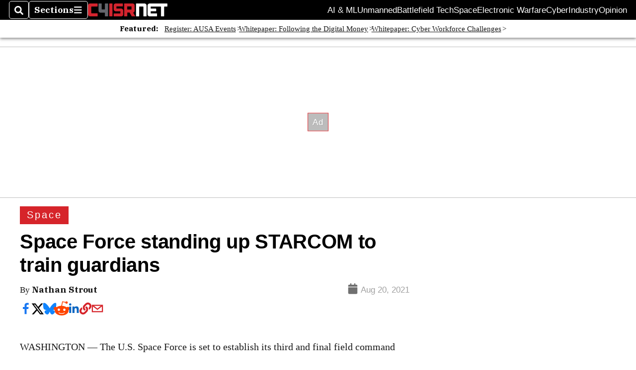

--- FILE ---
content_type: text/html; charset=utf-8
request_url: https://www.c4isrnet.com/battlefield-tech/space/2021/08/20/space-force-standing-up-starcom-to-train-guardians/
body_size: 43496
content:
<!DOCTYPE html><html itemscope="" itemType="http://schema.org/WebPage" lang="en" class="c4isrnet"><head><meta name="viewport" content="width=device-width, initial-scale=1.00, maximum-scale=1.5, minimum-scale=1.0"/><meta name="site" content="C4ISRNet"/><meta property="og:site_name" content="C4ISRNet"/><link itemType="http://schema.org/Organization" itemProp="publisher" href="https://www.c4isrnet.com/#publisher"/><meta property="twitter:site" content="@c4isrnet"/><meta property="twitter:card" content="summary_large_image"/><meta name="theme-color" content="hsl(358deg, 71%, 49%)"/><link rel="apple-touch-icon" sizes="180x180" href="/pf/resources/img/favicons/c4i/apple-touch-icon.png?d=140"/><link type="image/png" rel="icon" sizes="32x32" href="/pf/resources/img/favicons/c4i/favicon-32x32.png?d=140"/><link rel="icon" sizes="16x16" href="/pf/resources/img/favicons/c4i/apple-touch-icon.png?d=140"/><link rel="mask-icon" href="/pf/resources/img/favicons/c4i/safari-pinned-tab.svg?d=140" color="#1691cf"/><link type="image/x-icon" rel="shortcut icon" href="/pf/resources/img/favicons/c4i/favicon.ico?d=140"/><script id="org-data" data-schema="Organization" type="application/ld+json">{"name":"C4ISRNet","url":"https://www.c4isrnet.com/","logo":"resources/img/c4isrnet-logo-white.png","sameAs":["https://www.facebook.com/https://www.facebook.com/C4ISRNet","https://twitter.com/c4isrnet"],"@id":"https://www.c4isrnet.com/#publisher","@type":"Organization","@context":"http://schema.org"}</script><script id="article-schema" type="application/ld+json">{"@context":"http://schema.org","@type":"NewsArticle","mainEntityOfPage":{"type":"WebPage","@id":"https://www.c4isrnet.com/battlefield-tech/space/2021/08/20/space-force-standing-up-starcom-to-train-guardians/"},"headline":"Space Force standing up STARCOM to train guardians","image":{"url":"https://www.armytimes.com/resizer/v2/3XHGM3O67FGKDCZD2O6SGUHBLQ.png?width=1200&auth=140acf28792cace40c71ba0a7c7bb9d0a22d2fb2dc61be1713e712c9351549d3","@type":"ImageObject"},"url":"https://www.c4isrnet.com/battlefield-tech/space/2021/08/20/space-force-standing-up-starcom-to-train-guardians/","isBasedOn":"https://www.c4isrnet.com/battlefield-tech/space/2021/08/20/space-force-standing-up-starcom-to-train-guardians/","datePublished":"2021-08-25T21:46:38.554Z","dateModified":"2022-08-19T05:09:14.067Z","author":[{"@type":"Person","name":"Nathan Strout"}],"description":"The Space Training and Readiness Command will be the third and final field command established under the U.S. Space Force.","keywords":["starcom","space-force","dn-dnr","space","space-acquisitions","starcom","space-force","dn-dnr","space","space-acquisitions","circulated-c4isrnet","circulated-undefined","circulated-air-force-times","circulated-defense-news"],"articleSection":"name","publisher":{"@type":"Organization","name":"C4ISRNet","url":"https://www.c4isrnet.com/","logo":{"@type":"ImageObject","url":"resources/img/c4isrnet-logo-white.png?d=140"}}}</script><meta name="robots" content="max-image-preview: large,index, follow"/><title name="headline" itemProp="headline">Space Force standing up STARCOM to train guardians</title><meta property="og:title" content="Space Force standing up STARCOM to train guardians"/><link rel="canonical" href="https://www.c4isrnet.com/battlefield-tech/space/2021/08/20/space-force-standing-up-starcom-to-train-guardians/"/><meta name="auxiliaries" content=""/><meta name="canonicalurl" content="https://www.c4isrnet.com/battlefield-tech/space/2021/08/20/space-force-standing-up-starcom-to-train-guardians/"/><meta name="iscanonical" content="true"/><meta property="og:url" content="https://www.c4isrnet.com/battlefield-tech/space/2021/08/20/space-force-standing-up-starcom-to-train-guardians/"/><meta property="fb:pages" content="291448617173, 25695254496, 61924502489, 83721537518, 65986997382, 248242239645, 70531852030, 525449530843973, 298378097222468"/><meta property="fb:app_id" content="544105185785696"/><meta property="og:description" content="The Space Training and Readiness Command will be the third and final field command established under the U.S. Space Force."/><meta name="description" itemProp="description" content="The Space Training and Readiness Command will be the third and final field command established under the U.S. Space Force."/><meta property="og:author" name="author" content="Nathan Strout"/><meta property="og:tags" content="starcom, space-force, dn-dnr, space, space-acquisitions, starcom, space-force, dn-dnr, space, space-acquisitions, circulated-c4isrnet, circulated-undefined, circulated-air-force-times, circulated-defense-news, c4isrnet"/><meta name="keywords" content="starcom, space-force, dn-dnr, space, space-acquisitions, starcom, space-force, dn-dnr, space, space-acquisitions, circulated-c4isrnet, circulated-undefined, circulated-air-force-times, circulated-defense-news, c4isrnet"/><meta property="article:published_time" content="2021-08-25T21:46:38.554Z"/><meta itemProp="datePublished" name="datePublished" content="2021-08-25T21:46:38.554Z"/><meta property="article:modified_time" content="2022-08-19T05:09:14.067Z"/><meta itemProp="dateModified" name="dateModified" content="2022-08-19T05:09:14.067Z"/><meta name="sailthru.date" content="August 20, 2021 4:15 PM"/><meta property="article:section" content="name"/><meta name="circulated" content="c4isrnet,,air-force-times,defense-news"/><meta name="canonical" content="c4isrnet"/><meta itemProp="articleSection" name="articleSection" content="name"/><meta property="og:image" content="https://www.armytimes.com/resizer/v2/3XHGM3O67FGKDCZD2O6SGUHBLQ.png?width=1200&amp;auth=140acf28792cace40c71ba0a7c7bb9d0a22d2fb2dc61be1713e712c9351549d3"/><script>
				window.dataLayer = window.dataLayer || []
				window.dataLayer.push({
					pageType: "Story",
					pageSection: "name",
					author: "Nathan Strout",
				})
			</script><link rel="preconnect" crossorigin="1" href="https://d1voyiv1eh2vzr.cloudfront.net/"/><link rel="preconnect" crossorigin="1" href="https://p.typekit.net/"/><link rel="preconnect" crossorigin="1" href="https://use.typekit.net/"/><link rel="preconnect" crossorigin="1" href="https://securepubads.g.doubleclick.net/"/><link rel="preconnect" crossorigin="1" href="https://fonts.gstatic.com/"/><style>
							:root {
								--primary-hue: 358deg;
								--primary-sat: 71%;
								--primary-l: 49%;
								--primary-font-family: 'IBM Plex Serif', Georgia, serif;
								--heading-font-family: acumin-pro, Arial, Helvetica, sans-serif;
							}
						</style><script>window.PoWaSettings= {
			maxBitrate: {}, colors: {
				accent: {red: 249,
				green: 36,
				blue: 132 },
				background: {
					red: 0,
					blue: 0,
					green: 0,
				},
				primary: {
					red: 247,
					green: 235,
					blue: 85,
				}
			}, mbr: 'bar'}
						</script><script></script>
    <link rel="stylesheet" media="print" onload="media='all'" href="https://fonts.googleapis.com/css2?family=IBM+Plex+Serif:ital,wght@0,300;0,400;0,500;0,600;0,700;1,300;1,400;1,700&display=optional" />
    <link rel="stylesheet" media="print" onload="media='all'" href="https://use.typekit.net/azw8xnv.css" />
<script>
</script><link id="fusion-output-type-styles" rel="stylesheet" type="text/css" href="/pf/dist/components/output-types/default.css?d=140&amp;mxId=00000000"/><link id="fusion-template-styles" rel="stylesheet" type="text/css" href="/pf/dist/components/combinations/default.css?d=140&amp;mxId=00000000"/><link id="fusion-siteStyles-styles" rel="stylesheet" type="text/css" href="/pf/dist/css/military-times.css?d=140&amp;mxId=00000000"/><style data-styled="" data-styled-version="5.3.11">.bqGhpp{display:block;--aspect-ratio:var(--a-r);--linesHigh:var(--l-h);--aspectRatio:var(--aspect-ratio,calc(16 / 9 * 100%));writing-mode:var(--writing-mode);width:var(--w);height:var(--h);}/*!sc*/
@media (max-width:767px){.bqGhpp{--aspect-ratio:var(--a-r-s);--linesHigh:var(--l-h-s,var(--l-h));}}/*!sc*/
.bqGhpp::before{float:var(--float);padding-top:var(--t-p);padding-right:var(--r-p);}/*!sc*/
.bqGhpp img{height:100%;}/*!sc*/
.bqGhpp [type='raw_html']{width:100%;}/*!sc*/
.bqGhpp [type='raw_html'] iframe{width:100%;height:100%;}/*!sc*/
.bqGhpp[type='video'] atype-video-jwplayer{display:-webkit-box;display:-webkit-flex;display:-ms-flexbox;display:flex;-webkit-align-items:center;-webkit-box-align:center;-ms-flex-align:center;align-items:center;}/*!sc*/
data-styled.g1[id="LazyMedia-sc-1vxvan1-0"]{content:"bqGhpp,"}/*!sc*/
.goEbkS{--noColumnGap:"";--fuqRow:"";--halfWidth:calc(var(--maxWidth) / 2);--gutterSize:calc(50% - var(--halfWidth));--hasGutter:inherit;display:grid;grid-auto-flow:dense;--row-gap:var(--horizontal-gap,1rem);grid-row-gap:var(--row-gap);--column-gap:var(--vertical-gap,1rem);--maxWidth:calc(var(--max-content-width,60rem) + 2 * var(--column-gap));grid-column-gap:var(--column-gap);grid-template-columns:[full-start left-half-start ] var(--hasGutter,var(--gutterSize)) [ main-start first-fourth-start left-three-fourths-start left-main-start left-two-thirds-start left-third-start  ] minmax(0,2fr) [center-two-thirds-start] minmax(0,1fr) [ first-fourth-end right-three-fourths-start middle-half-start second-fourth-start ] minmax(0,1fr) [left-third-end right-two-thirds-start center-third-start] minmax(0,2fr) [left-half-end left-main-end right-half-start second-fourth-end third-fourth-start right-main-start] minmax(0,2fr) [center-third-end right-third-start left-two-thirds-end ] minmax(0,1fr) [ third-fourth-end left-three-fourths-end middle-half-end fourth-fourth-start last-fourth-start ] minmax(0,1fr) [center-two-thirds-end] minmax(0,2fr) [right-third-end right-two-thirds-end right-main-end fourth-fourth-end last-fourth-end right-three-fourths-end main-end  ] var(--hasGutter,var(--gutterSize)) [full-end right-half-end ];}/*!sc*/
.goEbkS > div:not([class]):not([style]),.goEbkS > div[data-lazy-component]{display:contents;}/*!sc*/
.goEbkS > div:not([class]):not([style]) > *,.goEbkS > div[data-lazy-component] > *,.goEbkS > *{grid-column:main;grid-column:main;}/*!sc*/
.goEbkS > .dfp-ad{grid-column:full;}/*!sc*/
data-styled.g2[id="MainGrid-sc-ui756p-0"]{content:"goEbkS,"}/*!sc*/
.eCEXUq{display:-webkit-box;-webkit-box-orient:vertical;-webkit-line-clamp:var(--is-clamped,var(--clamp-lines));overflow:var(--is-clamped,hidden);}/*!sc*/
data-styled.g5[id="ClampedBox-sc-1pg0sor-0"]{content:"eCEXUq,"}/*!sc*/
.gzoeOA{color:var(--atype-theme-color,inherit);}/*!sc*/
data-styled.g6[id="Heading__H1-sc-i0amlx-0"]{content:"gzoeOA,"}/*!sc*/
.ekdxty{--link-deco:none;color:var(--atype-theme-color,black);font-weight:700;-webkit-letter-spacing:0.1ex;-moz-letter-spacing:0.1ex;-ms-letter-spacing:0.1ex;letter-spacing:0.1ex;display:block;position:relative;padding-bottom:var(--atype-space-xs);}/*!sc*/
.ekdxty::after{content:'';height:max(2px,0.35ex);width:1.75ch;position:absolute;left:0;background:var(--atype-theme-primary);}/*!sc*/
.ekdxty::after{bottom:0;}/*!sc*/
data-styled.g9[id="UnderlineHeading-sc-11pxnjg-0"]{content:"ekdxty,"}/*!sc*/
.elKngG{--link-deco:none;--link-icon:var(--icon-chevron-right);--link-hover-color:var(--atype-theme-on-primary);--out-link-icon:var(--icon-out-arrow);display:-webkit-inline-box;display:-webkit-inline-flex;display:-ms-inline-flexbox;display:inline-flex;-webkit-align-items:center;-webkit-box-align:center;-ms-flex-align:center;align-items:center;-webkit-letter-spacing:0.2ex;-moz-letter-spacing:0.2ex;-ms-letter-spacing:0.2ex;letter-spacing:0.2ex;--textScale:var(--atype-scale-down-2);--h:calc(1em * var(--atype-fh,1));text-overflow:ellipsis;max-width:100%;overflow:hidden;white-space:nowrap;padding:0 1ch;height:var(--h);line-height:1;font-weight:normal;background:var(--overlineBackground,var(--atype-theme-primary,#000));color:var(--overlineColor,var(--atype-theme-on-primary,#111));}/*!sc*/
.elKngG > span{line-height:1;font-size:var(--textScale);}/*!sc*/
data-styled.g10[id="FlagHeading-sc-o4896j-0"]{content:"elKngG,"}/*!sc*/
.imqMqa{color:var(--atype-theme-color,inherit);--link-deco:underline;--link-icon:'';--link-color:var(--atype-theme-primary);font-weight:var(--f-w,var(--atype-fw,inherit));}/*!sc*/
data-styled.g11[id="Body-sc-1ljmpv4-0"]{content:"imqMqa,"}/*!sc*/
.AjKIq{-webkit-text-decoration:var(--link-deco,none);text-decoration:var(--link-deco,none);text-underline-position:var(--link-pos,under);-webkit-text-decoration-skip-ink:auto;text-decoration-skip-ink:auto;color:var(--link-color,inherit);-webkit-transform:translateX(0);-ms-transform:translateX(0);transform:translateX(0);display:inline-block;padding-right:0.75em;}/*!sc*/
.AjKIq::after{content:var(--link-icon,var(--icon-chevron-right-dark));-webkit-transform:translateX(calc(var(--atype-space-xs) / 2));-ms-transform:translateX(calc(var(--atype-space-xs) / 2));transform:translateX(calc(var(--atype-space-xs) / 2));-webkit-transition:-webkit-transform ease-in 0.1s;-webkit-transition:transform ease-in 0.1s;transition:transform ease-in 0.1s;display:inline-block;width:0.75em;height:0.75em;margin-right:-0.75em;}/*!sc*/
.AjKIq[href^='http']::after{background:var(--out-link-icon,var(--icon-out-arrow-dark));content:'';}/*!sc*/
.AjKIq:hover{color:var(--link-hover-color,var(--atype-theme-primary));}/*!sc*/
.AjKIq:hover::after{-webkit-transform:translateX(calc(var(--atype-space-xs)));-ms-transform:translateX(calc(var(--atype-space-xs)));transform:translateX(calc(var(--atype-space-xs)));}/*!sc*/
data-styled.g18[id="Heading__StyledLink-sc-1rsxdu3-5"]{content:"AjKIq,"}/*!sc*/
.edMJtE{color:var(--bylineByColor,var(--atype-theme-grey-900,#111));}/*!sc*/
data-styled.g19[id="Byline__BylineBy-sc-sfpzx0-0"]{content:"edMJtE,"}/*!sc*/
.jQtUOT{color:var(--authorColor,var(--atype-theme-primary,#000));font-weight:var(--authorWeight,700);}/*!sc*/
data-styled.g21[id="Byline__Author-sc-sfpzx0-2"]{content:"jQtUOT,"}/*!sc*/
.cteoGv{-webkit-filter:brightness(var(--brightness,0.5));filter:brightness(var(--brightness,0.5));vertical-align:text-bottom;height:1lh;width:auto;}/*!sc*/
.cteoGv path{fill:currentColor;}/*!sc*/
data-styled.g22[id="DateTime__Icon-sc-v3izhr-0"]{content:"cteoGv,"}/*!sc*/
.dPFppb{font:normal normal 12px/20px Arial font-weight:var(--atype-date-font-weight,400);font-size:var(--atype-date-font-size,var(--atype-scale-down-0,1rem));font-family:var(--atype-date-font-family,var(--secondary-font-family,Arial));color:var(--atype-date-color,var(--atype-theme-grey-700,#333));}/*!sc*/
.dPFppb svg{-webkit-filter:brightness(0.7);filter:brightness(0.7);}/*!sc*/
.dPFppb svg path{fill:currentColor;}/*!sc*/
data-styled.g23[id="DateTime-sc-v3izhr-1"]{content:"dPFppb,"}/*!sc*/
.lboRfq{-webkit-text-decoration:inherit;text-decoration:inherit;}/*!sc*/
.lboRfq.lboRfq{color:var(--atype-theme-color);}/*!sc*/
.lboRfq:hover{color:inherit;}/*!sc*/
.lboRfq:focus{-webkit-text-decoration:none;text-decoration:none;color:var(--atype-theme-primary);outline:none;}/*!sc*/
article:not(.--video-player) .ArticleLink-sc-1f35nm6-0::before{content:'';position:absolute;top:0;left:0;right:0;bottom:0;}/*!sc*/
data-styled.g24[id="ArticleLink-sc-1f35nm6-0"]{content:"lboRfq,"}/*!sc*/
.gUwZHo{text-align:var(--textAlignment);font-weight:normal;color:var(--atype-theme-grey-800);font-size:var(--subheadFontSize,var(--atype-scale-down-1,1em));}/*!sc*/
data-styled.g25[id="MetaBox__SubHeadline-sc-16mpay8-0"]{content:"gUwZHo,"}/*!sc*/
.fhBYFr{display:var(--datelineDisplay,flex);-webkit-flex-wrap:nowrap;-ms-flex-wrap:nowrap;flex-wrap:nowrap;-webkit-box-pack:justify;-webkit-justify-content:space-between;-ms-flex-pack:justify;justify-content:space-between;-webkit-box-pack:var(--justifyDateline,justify);-webkit-justify-content:var(--justifyDateline,space-between);-ms-flex-pack:var(--justifyDateline,justify);justify-content:var(--justifyDateline,space-between);-webkit-align-items:var(--alignItems,center);-webkit-box-align:var(--alignItems,center);-ms-flex-align:var(--alignItems,center);align-items:var(--alignItems,center);row-gap:var(--atype-space-xs,0.125rem);-webkit-column-gap:var(--verticalGap,var(--atype-space-xs,0.125rem));column-gap:var(--verticalGap,var(--atype-space-xs,0.125rem));text-align:var(--textAlignment);font-family:var(--secondary-font-family);--authorColor:var(--isOverlay,var(--atype-theme-grey-900));font-size:var(--fontSize,var(--atype-scale-down-2,0.775rem));line-height:1.825;--atype-date-font-size:1em;--atype-date-line-height:1.85;}/*!sc*/
.fhBYFr:empty{display:none;}/*!sc*/
.fhBYFr .DateTime-sc-v3izhr-1{-webkit-flex-shrink:0;-ms-flex-negative:0;flex-shrink:0;white-space:nowrap;-webkit-align-self:flex-end;-ms-flex-item-align:end;align-self:flex-end;}/*!sc*/
.fhBYFr * + .DateTime-sc-v3izhr-1{text-align:right;}/*!sc*/
data-styled.g26[id="MetaBox__Dateline-sc-16mpay8-1"]{content:"fhBYFr,"}/*!sc*/
.dIAcXU{z-index:var(--z-headline,auto);background:var(--isLandscape,var(--atype-theme-on-primary));}/*!sc*/
.dIAcXU:hover{color:var(--atype-theme-primary);}/*!sc*/
.--overlay .MetaBox__MyHeading-sc-16mpay8-3:hover{color:inherit;-webkit-text-decoration:underline;text-decoration:underline;}/*!sc*/
.dIAcXU:focus{outline:none;}/*!sc*/
article[itemscope].--featured .MetaBox__MyHeading-sc-16mpay8-3{text-align:center;}/*!sc*/
data-styled.g28[id="MetaBox__MyHeading-sc-16mpay8-3"]{content:"dIAcXU,"}/*!sc*/
.oKlJS{display:-webkit-box;display:-webkit-flex;display:-ms-flexbox;display:flex;-webkit-flex-direction:column;-ms-flex-direction:column;flex-direction:column;-webkit-box-pack:start;-webkit-justify-content:flex-start;-ms-flex-pack:start;justify-content:flex-start;overflow:var(--isOverlay,visible);color:var(--isOverlay,var(--atype-theme-on-primary,white));-webkit-text-decoration:none;text-decoration:none;--z-overline:1;--z-overlay:2;}/*!sc*/
.oKlJS .o-storyCard__byline{z-index:1;}/*!sc*/
.oKlJS > * + *{margin-top:calc(var(--verticalGap) / 2);}/*!sc*/
article[itemscope]:not(.--overlay):not(.--nomedia):not(.--featured) .MetaBox-sc-16mpay8-6 .MetaBox__MyHeading-sc-16mpay8-3{margin-top:0;}/*!sc*/
data-styled.g31[id="MetaBox-sc-16mpay8-6"]{content:"oKlJS,"}/*!sc*/
.bHCoNl{-webkit-flex:var(--landscapeImagePercent,50) 0 var(--minImageWidth);-ms-flex:var(--landscapeImagePercent,50) 0 var(--minImageWidth);flex:var(--landscapeImagePercent,50) 0 var(--minImageWidth);}/*!sc*/
data-styled.g32[id="View__MediaWrapper-sc-88btjd-0"]{content:"bHCoNl,"}/*!sc*/
.jZpGZb:focus-within:not(.--video-player){overflow:visible;box-shadow:0 0 2px 2px var(--atype-theme-grey-500);}/*!sc*/
.jZpGZb.--landscape{--z-headline:1;}/*!sc*/
.jZpGZb.--overlay .View__MediaWrapper-sc-88btjd-0 figure{will-change:transform filter;-webkit-transition:-webkit-transform 125ms ease-out;-webkit-transition:transform 125ms ease-out;transition:transform 125ms ease-out;}/*!sc*/
.jZpGZb.--overlay:hover .View__MediaWrapper-sc-88btjd-0 figure{-webkit-filter:brightness(1.125);filter:brightness(1.125);-webkit-transition:-webkit-transform 250ms ease-in;-webkit-transition:transform 250ms ease-in;transition:transform 250ms ease-in;-webkit-transform:scale(1.25);-ms-transform:scale(1.25);transform:scale(1.25);}/*!sc*/
data-styled.g33[id="View__Article-sc-88btjd-1"]{content:"jZpGZb,"}/*!sc*/
.fWlhFz{-webkit-flex:calc(100 - var(--landscapeImagePercent,50)) 0 calc(100% - var(--landscapeImageWidth));-ms-flex:calc(100 - var(--landscapeImagePercent,50)) 0 calc(100% - var(--landscapeImageWidth));flex:calc(100 - var(--landscapeImagePercent,50)) 0 calc(100% - var(--landscapeImageWidth));}/*!sc*/
data-styled.g34[id="View__MetaBoxWrapper-sc-88btjd-2"]{content:"fWlhFz,"}/*!sc*/
.kYnZIg{display:var(--isLandscape,flex);-webkit-flex-direction:var(--flexDirection,row);-ms-flex-direction:var(--flexDirection,row);flex-direction:var(--flexDirection,row);-webkit-flex-wrap:wrap;-ms-flex-wrap:wrap;flex-wrap:wrap;--top-inset:var(--metaMargin);--left-inset:var(--cardVInset);margin-left:calc(-1 * var(--left-inset));margin-top:calc(-1 * var(--top-inset));}/*!sc*/
article.--card .View__PromoFlexContainer-sc-88btjd-3{--top-inset:0;--left-inset:0;}/*!sc*/
.kYnZIg > *{border:0 solid transparent;border-left-width:var(--left-inset);border-top-width:var(--top-inset);}/*!sc*/
.kYnZIg .View__MediaWrapper-sc-88btjd-0{display:var(--isExpanding,flex);}/*!sc*/
data-styled.g35[id="View__PromoFlexContainer-sc-88btjd-3"]{content:"kYnZIg,"}/*!sc*/
.bSzZeZ{overflow:hidden;}/*!sc*/
.bSzZeZ .View__MediaWrapper-sc-88btjd-0 + .View__MetaBoxWrapper-sc-88btjd-2{margin-top:var(--metaMargin);}/*!sc*/
.--landscape .View__PromoWrapper-sc-88btjd-4 .View__MediaWrapper-sc-88btjd-0 + .View__MetaBoxWrapper-sc-88btjd-2,.--overlay .bSzZeZ .View__MediaWrapper-sc-88btjd-0 + .View__MetaBoxWrapper-sc-88btjd-2{margin-top:0;}/*!sc*/
data-styled.g36[id="View__PromoWrapper-sc-88btjd-4"]{content:"bSzZeZ,"}/*!sc*/
.bjUdUx .View__MetaBoxWrapper-sc-88btjd-2:first-child{--isOverlay:'';}/*!sc*/
data-styled.g37[id="View__StoryView-sc-88btjd-5"]{content:"bjUdUx,"}/*!sc*/
div[data-fusion-lazy-id='SMG HTML BLock']:not(.GridItem-sc-14rgexn-0),.iOPhCL.iOPhCL.iOPhCL{--grid-column:var(--col-sm);--col-sm:inherit;--col-md:inherit;--col-lg:inherit;--col-xl:inherit;grid-column:var(--grid-column,main);grid-row:span 1;}/*!sc*/
body:not(.--is-admin) div[data-fusion-lazy-id='SMG HTML BLock']:not(.GridItem-sc-14rgexn-0) > div:not([class]):not([style]),body:not(.--is-admin) .iOPhCL.iOPhCL.iOPhCL > div:not([class]):not([style]),body:not(.--is-admin) div[data-fusion-lazy-id='SMG HTML BLock']:not(.iOPhCL) > div[data-lazy-component],body:not(.--is-admin) .iOPhCL.iOPhCL.iOPhCL > div[data-lazy-component]{display:contents;}/*!sc*/
@media (min-width:768px){div[data-fusion-lazy-id='SMG HTML BLock']:not(.GridItem-sc-14rgexn-0),.iOPhCL.iOPhCL.iOPhCL{--grid-column:var(--col-md,var(--col-sm));}div[data-fusion-lazy-id='SMG HTML BLock']:not(.GridItem-sc-14rgexn-0).md-cols,.iOPhCL.iOPhCL.iOPhCL.md-cols{grid-column:!important;}}/*!sc*/
@media (min-width:1024px){div[data-fusion-lazy-id='SMG HTML BLock']:not(.GridItem-sc-14rgexn-0),.iOPhCL.iOPhCL.iOPhCL{--grid-column:var(--col-lg,var(--col-md,var(--col-sm)));}div[data-fusion-lazy-id='SMG HTML BLock']:not(.GridItem-sc-14rgexn-0).lg-cols,.iOPhCL.iOPhCL.iOPhCL.lg-cols{grid-column:!important;}}/*!sc*/
@media (min-width:1280px){div[data-fusion-lazy-id='SMG HTML BLock']:not(.GridItem-sc-14rgexn-0),.iOPhCL.iOPhCL.iOPhCL{--grid-column:var( --col-xl,var(--col-lg,var(--col-md,var(--col-sm))) );}div[data-fusion-lazy-id='SMG HTML BLock']:not(.GridItem-sc-14rgexn-0).xl-cols,.iOPhCL.iOPhCL.iOPhCL.xl-cols{grid-column:!important;}}/*!sc*/
div[data-fusion-lazy-id='Flex Nav']:not(.GridItem-sc-14rgexn-0),.iqDMDI.iqDMDI.iqDMDI{--grid-column:var(--col-sm);--col-sm:inherit;--col-md:inherit;--col-lg:inherit;--col-xl:inherit;grid-column:var(--grid-column,main);grid-row:span 1;}/*!sc*/
body:not(.--is-admin) div[data-fusion-lazy-id='Flex Nav']:not(.GridItem-sc-14rgexn-0) > div:not([class]):not([style]),body:not(.--is-admin) .iqDMDI.iqDMDI.iqDMDI > div:not([class]):not([style]),body:not(.--is-admin) div[data-fusion-lazy-id='Flex Nav']:not(.iqDMDI) > div[data-lazy-component],body:not(.--is-admin) .iqDMDI.iqDMDI.iqDMDI > div[data-lazy-component]{display:contents;}/*!sc*/
@media (min-width:768px){div[data-fusion-lazy-id='Flex Nav']:not(.GridItem-sc-14rgexn-0),.iqDMDI.iqDMDI.iqDMDI{--grid-column:var(--col-md,var(--col-sm));}div[data-fusion-lazy-id='Flex Nav']:not(.GridItem-sc-14rgexn-0).md-cols,.iqDMDI.iqDMDI.iqDMDI.md-cols{grid-column:!important;}}/*!sc*/
@media (min-width:1024px){div[data-fusion-lazy-id='Flex Nav']:not(.GridItem-sc-14rgexn-0),.iqDMDI.iqDMDI.iqDMDI{--grid-column:var(--col-lg,var(--col-md,var(--col-sm)));}div[data-fusion-lazy-id='Flex Nav']:not(.GridItem-sc-14rgexn-0).lg-cols,.iqDMDI.iqDMDI.iqDMDI.lg-cols{grid-column:!important;}}/*!sc*/
@media (min-width:1280px){div[data-fusion-lazy-id='Flex Nav']:not(.GridItem-sc-14rgexn-0),.iqDMDI.iqDMDI.iqDMDI{--grid-column:var( --col-xl,var(--col-lg,var(--col-md,var(--col-sm))) );}div[data-fusion-lazy-id='Flex Nav']:not(.GridItem-sc-14rgexn-0).xl-cols,.iqDMDI.iqDMDI.iqDMDI.xl-cols{grid-column:!important;}}/*!sc*/
div[data-fusion-lazy-id='Full Article Header']:not(.GridItem-sc-14rgexn-0),.cPEnNP.cPEnNP.cPEnNP{--grid-column:var(--col-sm);--col-sm:inherit;--col-md:inherit;--col-lg:left-two-thirds;--col-xl:inherit;grid-column:var(--grid-column,main);grid-row:span 1;}/*!sc*/
body:not(.--is-admin) div[data-fusion-lazy-id='Full Article Header']:not(.GridItem-sc-14rgexn-0) > div:not([class]):not([style]),body:not(.--is-admin) .cPEnNP.cPEnNP.cPEnNP > div:not([class]):not([style]),body:not(.--is-admin) div[data-fusion-lazy-id='Full Article Header']:not(.cPEnNP) > div[data-lazy-component],body:not(.--is-admin) .cPEnNP.cPEnNP.cPEnNP > div[data-lazy-component]{display:contents;}/*!sc*/
@media (min-width:768px){div[data-fusion-lazy-id='Full Article Header']:not(.GridItem-sc-14rgexn-0),.cPEnNP.cPEnNP.cPEnNP{--grid-column:var(--col-md,var(--col-sm));}div[data-fusion-lazy-id='Full Article Header']:not(.GridItem-sc-14rgexn-0).md-cols,.cPEnNP.cPEnNP.cPEnNP.md-cols{grid-column:!important;}}/*!sc*/
@media (min-width:1024px){div[data-fusion-lazy-id='Full Article Header']:not(.GridItem-sc-14rgexn-0),.cPEnNP.cPEnNP.cPEnNP{--grid-column:var(--col-lg,var(--col-md,var(--col-sm)));}div[data-fusion-lazy-id='Full Article Header']:not(.GridItem-sc-14rgexn-0).lg-cols,.cPEnNP.cPEnNP.cPEnNP.lg-cols{grid-column:left-two-thirds !important;}}/*!sc*/
@media (min-width:1280px){div[data-fusion-lazy-id='Full Article Header']:not(.GridItem-sc-14rgexn-0),.cPEnNP.cPEnNP.cPEnNP{--grid-column:var( --col-xl,var(--col-lg,var(--col-md,var(--col-sm))) );}div[data-fusion-lazy-id='Full Article Header']:not(.GridItem-sc-14rgexn-0).xl-cols,.cPEnNP.cPEnNP.cPEnNP.xl-cols{grid-column:!important;}}/*!sc*/
div[data-fusion-lazy-id='Article Body']:not(.GridItem-sc-14rgexn-0),.iwFZCz.iwFZCz.iwFZCz{--grid-column:var(--col-sm);--col-sm:inherit;--col-md:inherit;--col-lg:left-two-thirds;--col-xl:inherit;grid-column:var(--grid-column,main);grid-row:span 1;}/*!sc*/
body:not(.--is-admin) div[data-fusion-lazy-id='Article Body']:not(.GridItem-sc-14rgexn-0) > div:not([class]):not([style]),body:not(.--is-admin) .iwFZCz.iwFZCz.iwFZCz > div:not([class]):not([style]),body:not(.--is-admin) div[data-fusion-lazy-id='Article Body']:not(.iwFZCz) > div[data-lazy-component],body:not(.--is-admin) .iwFZCz.iwFZCz.iwFZCz > div[data-lazy-component]{display:contents;}/*!sc*/
@media (min-width:768px){div[data-fusion-lazy-id='Article Body']:not(.GridItem-sc-14rgexn-0),.iwFZCz.iwFZCz.iwFZCz{--grid-column:var(--col-md,var(--col-sm));}div[data-fusion-lazy-id='Article Body']:not(.GridItem-sc-14rgexn-0).md-cols,.iwFZCz.iwFZCz.iwFZCz.md-cols{grid-column:!important;}}/*!sc*/
@media (min-width:1024px){div[data-fusion-lazy-id='Article Body']:not(.GridItem-sc-14rgexn-0),.iwFZCz.iwFZCz.iwFZCz{--grid-column:var(--col-lg,var(--col-md,var(--col-sm)));}div[data-fusion-lazy-id='Article Body']:not(.GridItem-sc-14rgexn-0).lg-cols,.iwFZCz.iwFZCz.iwFZCz.lg-cols{grid-column:left-two-thirds !important;}}/*!sc*/
@media (min-width:1280px){div[data-fusion-lazy-id='Article Body']:not(.GridItem-sc-14rgexn-0),.iwFZCz.iwFZCz.iwFZCz{--grid-column:var( --col-xl,var(--col-lg,var(--col-md,var(--col-sm))) );}div[data-fusion-lazy-id='Article Body']:not(.GridItem-sc-14rgexn-0).xl-cols,.iwFZCz.iwFZCz.iwFZCz.xl-cols{grid-column:!important;}}/*!sc*/
div[data-fusion-lazy-id='Sticky Rail']:not(.GridItem-sc-14rgexn-0),.ewJFsV.ewJFsV.ewJFsV{--grid-column:var(--col-sm);--col-sm:inherit;--col-md:inherit;--col-lg:right-third;--col-xl:inherit;grid-column:var(--grid-column,main);grid-row:span 2;}/*!sc*/
body:not(.--is-admin) div[data-fusion-lazy-id='Sticky Rail']:not(.GridItem-sc-14rgexn-0) > div:not([class]):not([style]),body:not(.--is-admin) .ewJFsV.ewJFsV.ewJFsV > div:not([class]):not([style]),body:not(.--is-admin) div[data-fusion-lazy-id='Sticky Rail']:not(.ewJFsV) > div[data-lazy-component],body:not(.--is-admin) .ewJFsV.ewJFsV.ewJFsV > div[data-lazy-component]{display:contents;}/*!sc*/
@media (min-width:768px){div[data-fusion-lazy-id='Sticky Rail']:not(.GridItem-sc-14rgexn-0),.ewJFsV.ewJFsV.ewJFsV{--grid-column:var(--col-md,var(--col-sm));}div[data-fusion-lazy-id='Sticky Rail']:not(.GridItem-sc-14rgexn-0).md-cols,.ewJFsV.ewJFsV.ewJFsV.md-cols{grid-column:!important;}}/*!sc*/
@media (min-width:1024px){div[data-fusion-lazy-id='Sticky Rail']:not(.GridItem-sc-14rgexn-0),.ewJFsV.ewJFsV.ewJFsV{--grid-column:var(--col-lg,var(--col-md,var(--col-sm)));}div[data-fusion-lazy-id='Sticky Rail']:not(.GridItem-sc-14rgexn-0).lg-cols,.ewJFsV.ewJFsV.ewJFsV.lg-cols{grid-column:right-third !important;}}/*!sc*/
@media (min-width:1280px){div[data-fusion-lazy-id='Sticky Rail']:not(.GridItem-sc-14rgexn-0),.ewJFsV.ewJFsV.ewJFsV{--grid-column:var( --col-xl,var(--col-lg,var(--col-md,var(--col-sm))) );}div[data-fusion-lazy-id='Sticky Rail']:not(.GridItem-sc-14rgexn-0).xl-cols,.ewJFsV.ewJFsV.ewJFsV.xl-cols{grid-column:!important;}}/*!sc*/
data-styled.g40[id="GridItem-sc-14rgexn-0"]{content:"iOPhCL,iqDMDI,cPEnNP,iwFZCz,ewJFsV,"}/*!sc*/
.bmXJXY{--rowGap:var(--horizontal-gap,1.5rem);--multiple:-1;display:grid;grid-row-gap:var(--rowGap);grid-auto-columns:minmax(100px,1fr);max-width:100%;}/*!sc*/
.t-base__fullWidth .single__Chain-sc-otyjfm-0{max-width:var(--max-content-width);margin-left:auto;margin-right:auto;}/*!sc*/
.t-base__fullWidth .single__Chain-sc-otyjfm-0 padding:{left:var(--vertical-gap);right:var(--vertical-gap);}/*!sc*/
data-styled.g42[id="single__Chain-sc-otyjfm-0"]{content:"bmXJXY,"}/*!sc*/
.glsUfr{position:fixed;bottom:0;left:0;right:0;margin-bottom:0 !important;box-shadow:0 0 var(--atype-space-xs) rgb(0 0 0 / 50%);background:white;}/*!sc*/
@media (min-width:768px){.glsUfr.glsUfr,.glsUfr .adBox{display:none;}}/*!sc*/
@media(min-width:0px){.glsUfr{--mh:50px;}}/*!sc*/
@media(min-width:768px){.glsUfr{--mh:90px;}}/*!sc*/
@media(min-width:0px){.glsUfr{--mw:320px;}}/*!sc*/
@media(min-width:768px){.glsUfr{--mw:728px;}}/*!sc*/
.glsUfr .adunitContainer{max-height:100%;}/*!sc*/
.glsUfr .ad-slot::before{display:none;}/*!sc*/
@media(min-width:0px){.pTauf{--mh:100px;}}/*!sc*/
@media(min-width:768px){.pTauf{--mh:90px;}}/*!sc*/
@media(min-width:1024px){.pTauf{--mh:250px;}}/*!sc*/
@media(min-width:0px){.pTauf{--mw:320px;}}/*!sc*/
@media(min-width:768px){.pTauf{--mw:728px;}}/*!sc*/
@media(min-width:1024px){.pTauf{--mw:970px;}}/*!sc*/
.pTauf .adunitContainer{max-height:100%;}/*!sc*/
.pTauf .ad-slot::before{display:block;}/*!sc*/
@media(min-width:0px){.kNmwWS{--mh:250px;}}/*!sc*/
@media(min-width:0px){.kNmwWS{--mw:300px;}}/*!sc*/
.kNmwWS .adunitContainer{max-height:100%;}/*!sc*/
.kNmwWS .ad-slot::before{display:block;}/*!sc*/
data-styled.g43[id="AdWrapper-sc-1cwvedt-0"]{content:"glsUfr,pTauf,kNmwWS,"}/*!sc*/
.bFwqVI{font-size:var(--atype-scale-up-0);line-height:var(--atype-base-line-height,1.75);}/*!sc*/
.bFwqVI.--drop-cap::first-letter{font-size:3.46em;line-height:1;float:left;padding-right:0.25ch;}/*!sc*/
data-styled.g44[id="Paragraph-sc-1tqpf5s-0"]{content:"bFwqVI,"}/*!sc*/
.AlPud{height:100%;}/*!sc*/
data-styled.g62[id="List__MyPromoItem-sc-2xsad7-0"]{content:"AlPud,"}/*!sc*/
.ckGZMC{--isExpanding:"";width:100%;display:-webkit-box;display:-webkit-flex;display:-ms-flexbox;display:flex;-webkit-flex-direction:column;-ms-flex-direction:column;flex-direction:column;height:var(--isExpanding,100%);}/*!sc*/
.ckGZMC > * + *{margin-top:var(--atype-space-xs);}/*!sc*/
.ckGZMC .c-flexContainer{-webkit-box-flex:var(--isExpanding,1);-webkit-flex-grow:var(--isExpanding,1);-ms-flex-positive:var(--isExpanding,1);flex-grow:var(--isExpanding,1);}/*!sc*/
data-styled.g63[id="List__Wrapper-sc-2xsad7-1"]{content:"ckGZMC,"}/*!sc*/
.bmMNqK{--gutter:var(--column-gap);}/*!sc*/
.bmMNqK.--featured > .AdWrapper-sc-1cwvedt-0,.bmMNqK.--featured > figure{display:block;margin-left:calc(-1 * var(--gutter));margin-bottom:var(--horizontal-gap);width:calc(100% + 2 * var(--gutter));}/*!sc*/
.bmMNqK.--featured > .AdWrapper-sc-1cwvedt-0 > figcaption,.bmMNqK.--featured > figure > figcaption{padding:0 calc(var(--vertical-gap) / 1);}/*!sc*/
data-styled.g67[id="default__ArticleBody-sc-1mncpzl-2"]{content:"bmMNqK,"}/*!sc*/
.ihxfQI{border:0;padding:0;background:transparent;--fill-color:var(--atype-theme-primary);cursor:pointer;}/*!sc*/
.ihxfQI[disabled]{position:relative;cursor:unset;}/*!sc*/
.ihxfQI[disabled] svg path{fill:rgb(0 0 0/0.125) !important;}/*!sc*/
.ihxfQI[disabled]:after{-webkit-animation:iEJOBb;animation:iEJOBb;-webkit-animation-duration:var(--a-dur,0.2s);animation-duration:var(--a-dur,0.2s);-webkit-animation-delay:var(--a-del,5s);animation-delay:var(--a-del,5s);-webkit-animation-fill-mode:forwards;animation-fill-mode:forwards;font-family:var(--heading-font-family);font-size:var(--atype-scale-down-1);padding:0 var(--atype-space-xs);text-overflow:ellipsis;max-width:90vw;overflow:hidden;position:absolute;white-space:nowrap;left:0;top:100%;-webkit-transform:var(--is-right,translateX(-100%));-ms-transform:var(--is-right,translateX(-100%));transform:var(--is-right,translateX(-100%));content:'Link copied!';border:1px solid var(--atype-theme-grey-1000);z-index:3;background:var(--atype-theme-grey-900);color:var(--atype-theme-grey-0);}/*!sc*/
data-styled.g68[id="CopyButton-sc-7vibmo-0"]{content:"ihxfQI,"}/*!sc*/
.jgkPyr{display:-webkit-box;display:-webkit-flex;display:-ms-flexbox;display:flex;color:var(--atype-theme-grey-900);-webkit-box-pack:var(--justify,space-around);-webkit-justify-content:var(--justify,space-around);-ms-flex-pack:var(--justify,space-around);justify-content:var(--justify,space-around);-webkit-column-gap:var(--column-gap,var(--vertical-gap,1.125rem));column-gap:var(--column-gap,var(--vertical-gap,1.125rem));--size:var(--atype-space-l);--basis:var(--size,var(--atype-space-m));--fc:currentColor;}/*!sc*/
.jgkPyr svg{height:auto;width:100%;pointer-events:none;-webkit-transform:scale(2);-ms-transform:scale(2);transform:scale(2);}/*!sc*/
.jgkPyr svg.c-icon{-webkit-transform:scale(1);-ms-transform:scale(1);transform:scale(1);}/*!sc*/
@media (min-width:768px){.jgkPyr{-webkit-box-pack:var(--justify-lg,start);-webkit-justify-content:var(--justify-lg,flex-start);-ms-flex-pack:var(--justify-lg,start);justify-content:var(--justify-lg,flex-start);}}/*!sc*/
@media (pointer:coarse){.jgkPyr{--basis:var(--coarse-size,var(--size));}}/*!sc*/
.jgkPyr > *:is(h1,h2,h3,h4,h5,h6){-webkit-flex-basis:auto;-ms-flex-preferred-size:auto;flex-basis:auto;}/*!sc*/
.jgkPyr button{color:inherit;-webkit-box-flex:0;-webkit-flex-grow:0;-ms-flex-positive:0;flex-grow:0;-webkit-flex-shrink:1;-ms-flex-negative:1;flex-shrink:1;-webkit-flex-basis:var(--basis);-ms-flex-preferred-size:var(--basis);flex-basis:var(--basis);display:-webkit-box;display:-webkit-flex;display:-ms-flexbox;display:flex;-webkit-align-items:center;-webkit-box-align:center;-ms-flex-align:center;align-items:center;-webkit-box-pack:center;-webkit-justify-content:center;-ms-flex-pack:center;justify-content:center;}/*!sc*/
.jgkPyr button svg path{fill:var(--fc,var(--fill-color,black));}/*!sc*/
.jgkPyr button svg rect{fill:transparent;}/*!sc*/
.jgkPyr button:hover,.jgkPyr button:focus{--fc:var(--fill-color);box-shadow:0 0 2px 1px var(--fill-color,currentColor);}/*!sc*/
data-styled.g69[id="ShareBar__Wrapper-sc-el0xhp-0"]{content:"jgkPyr,"}/*!sc*/
.cBeogF{display:var(--prefixHeadline,none);}/*!sc*/
data-styled.g70[id="ArticleHeader__OverlineWrapper-sc-1dhqito-0"]{content:"cBeogF,"}/*!sc*/
.AyFNL > h1:before{content:var(--prefixHeadline,var(--headlinePrefixContent,'Opinion'));color:var(--color-red);font-family:var(--primary-font-family);-webkit-letter-spacing:0.125ex;-moz-letter-spacing:0.125ex;-ms-letter-spacing:0.125ex;letter-spacing:0.125ex;font-weight:lighter;font-size:var(--atype-scale-down-1);padding-right:0.125ch;}/*!sc*/
data-styled.g74[id="ArticleHeader__Meta-sc-1dhqito-4"]{content:"AyFNL,"}/*!sc*/
.lcDkAF .LazyMedia-sc-1vxvan1-0{margin:0 !important;height:var(--isCover,100%);width:100%;}/*!sc*/
.lcDkAF [type='raw_html']{width:100%;display:block;}/*!sc*/
.lcDkAF [type='raw_html'] > iframe[title*='youtube' i]{aspect-ratio:560 / 315;width:100%;height:auto;}/*!sc*/
data-styled.g75[id="ArticleHeader__LeadArtWrapper-sc-1dhqito-5"]{content:"lcDkAF,"}/*!sc*/
.iCWcZR{--rowGap:calc(var(--horizontal-gap,var(--atype-space-m)) / 2);--imageHeight:auto;--maxHeight:60vh;--subheadColor:hsla(0deg,0%,59%);--isCover:'';}/*!sc*/
.iCWcZR > * + *{margin-top:var(--rowGap);}/*!sc*/
.iCWcZR .ShareBar__Wrapper-sc-el0xhp-0{-webkit-flex:0 1 auto;-ms-flex:0 1 auto;flex:0 1 auto;z-index:1;}/*!sc*/
data-styled.g77[id="ArticleHeader-sc-1dhqito-7"]{content:"iCWcZR,"}/*!sc*/
.cHEwlx{-webkit-flex:1 1 auto;-ms-flex:1 1 auto;flex:1 1 auto;--topOffset:0;--topMargin:var(--horizontal-gap,var(--atype-space-l,1.8rem));}/*!sc*/
.cHEwlx:first-child{--topMargin:0px;}/*!sc*/
@media (min-width:1024px){.cHEwlx{--topOffset:calc( var(--sticky-offset,90px) + 3 * var(--atype-space-xs,9px) );--topMargin:var(--horizontal-gap);max-width:300px;margin-left:auto;}}/*!sc*/
data-styled.g81[id="Sidebar__SidebarSection-sc-kiam2b-0"]{content:"cHEwlx,"}/*!sc*/
.gwovQQ{position:-webkit-sticky;position:sticky;top:calc(var(--topOffset,0px) + var(--menu-size,0px));margin:var(--topMargin) auto 0;}/*!sc*/
data-styled.g82[id="Sidebar__SidebarItem-sc-kiam2b-1"]{content:"gwovQQ,"}/*!sc*/
.eATlTY{color:var(--atype-theme-grey-900);}/*!sc*/
data-styled.g89[id="default__BioWrapper-sc-cy7r53-0"]{content:"eATlTY,"}/*!sc*/
.ioPqEr{padding-top:var(--atype-space-m);padding-bottom:var(--atype-space-m);border:1px solid var(--atype-theme-grey-200);border-left-width:0;border-right-width:0;--bylineByColor:black;}/*!sc*/
.ioPqEr .default__BioWrapper-sc-cy7r53-0{margin-top:var(--horizontal-gap,1.5rem);}/*!sc*/
.ioPqEr .default__BioWrapper-sc-cy7r53-0:first-of-type{margin-top:var(--atype-space-xs);}/*!sc*/
data-styled.g90[id="default__Wrapper-sc-cy7r53-1"]{content:"ioPqEr,"}/*!sc*/
.eNJQFz{font-size:var(--atype-scale-down-2);display:grid;grid-template-columns:auto 1fr;color:var(--link-color,inherit);--h:var(--flex-menu-height,36px);--p-x:var(--padding-x,var(--vertical-gap,1.5rem));-webkit-column-gap:calc(0.5 * var(--p-x));column-gap:calc(0.5 * var(--p-x));max-width:var(--max-content-width,100%);margin:auto;}/*!sc*/
data-styled.g93[id="FlexMenu__Wrapper-sc-sk2yjt-0"]{content:"eNJQFz,"}/*!sc*/
.djalod{padding-right:var(--p-x);max-width:100%;max-height:var(--h);overflow:hidden;position:relative;-webkit-transition:max-height 250ms ease-out;transition:max-height 250ms ease-out;}/*!sc*/
input:checked ~ .FlexMenu__OuterDiv-sc-sk2yjt-1{max-height:100vh;-webkit-transition:max-height 250ms ease-in;transition:max-height 250ms ease-in;}/*!sc*/
data-styled.g94[id="FlexMenu__OuterDiv-sc-sk2yjt-1"]{content:"djalod,"}/*!sc*/
.dKVSgV{height:2.5em;height:var(--h);display:-webkit-box;display:-webkit-flex;display:-ms-flexbox;display:flex;max-width:var(--max-w,100%);-webkit-align-items:center;-webkit-box-align:center;-ms-flex-align:center;align-items:center;}/*!sc*/
.dKVSgV > *{overflow:hidden;max-width:100%;text-overflow:ellipsis;white-space:nowrap;}/*!sc*/
data-styled.g95[id="FlexMenu__ItemDiv-sc-sk2yjt-2"]{content:"dKVSgV,"}/*!sc*/
.dgjzCc{display:-webkit-box;display:-webkit-flex;display:-ms-flexbox;display:flex;-webkit-flex-wrap:wrap;-ms-flex-wrap:wrap;flex-wrap:wrap;-webkit-column-gap:var(--p-x);column-gap:var(--p-x);position:relative;}/*!sc*/
.dgjzCc .FlexMenu__ItemDiv-sc-sk2yjt-2{position:relative;}/*!sc*/
.dgjzCc .FlexMenu__ItemDiv-sc-sk2yjt-2:after{content:var(--trailing-content,'>>');margin-left:2px;-webkit-letter-spacing:-0.5ex;-moz-letter-spacing:-0.5ex;-ms-letter-spacing:-0.5ex;letter-spacing:-0.5ex;}/*!sc*/
data-styled.g96[id="FlexMenu__InnerDiv-sc-sk2yjt-3"]{content:"dgjzCc,"}/*!sc*/
.dFxiKY{background:black;color:white;position:absolute;display:-webkit-box;display:-webkit-flex;display:-ms-flexbox;display:flex;-webkit-box-pack:center;-webkit-justify-content:center;-ms-flex-pack:center;justify-content:center;-webkit-align-items:center;-webkit-box-align:center;-ms-flex-align:center;align-items:center;height:calc((2.5em - 100%) * -1000);height:calc((var(--h) - 100%) * -1000);max-height:var(--h);top:0;right:0;-webkit-transform:translateX(100%);-ms-transform:translateX(100%);transform:translateX(100%);width:var(--p-x);}/*!sc*/
.dFxiKY a{-webkit-text-decoration:none;text-decoration:none;}/*!sc*/
.dFxiKY label{display:-webkit-box;display:-webkit-flex;display:-ms-flexbox;display:flex;-webkit-box-pack:center;-webkit-justify-content:center;-ms-flex-pack:center;justify-content:center;-webkit-align-items:center;-webkit-box-align:center;-ms-flex-align:center;align-items:center;cursor:pointer;}/*!sc*/
.dFxiKY label::before{position:absolute;left:0;right:0;top:0;bottom:0;}/*!sc*/
.dFxiKY label::after{-webkit-transition:-webkit-transform 500ms ease-out;-webkit-transition:transform 500ms ease-out;transition:transform 500ms ease-out;-webkit-transform:rotateX(10deg);-ms-transform:rotateX(10deg);transform:rotateX(10deg);content:'▲';}/*!sc*/
input:checked ~ .FlexMenu__OuterDiv-sc-sk2yjt-1 .FlexMenu__Control-sc-sk2yjt-4 label::after{-webkit-transition:-webkit-transform 200ms ease-in;-webkit-transition:transform 200ms ease-in;transition:transform 200ms ease-in;-webkit-transform:rotateX(180deg);-ms-transform:rotateX(180deg);transform:rotateX(180deg);}/*!sc*/
data-styled.g97[id="FlexMenu__Control-sc-sk2yjt-4"]{content:"dFxiKY,"}/*!sc*/
.cMGhwG > * + *{margin-top:var(--atype-space-xs);}/*!sc*/
data-styled.g101[id="List__Wrapper-sc-6je86x-0"]{content:"cMGhwG,"}/*!sc*/
.glDami > * + *{position:relative;}/*!sc*/
.glDami > * + *::before{background:var(--dividerColor,var(--atype-theme-grey-400,#cccc));height:var(--dividerHeight,1px);position:absolute;left:0;right:0;top:calc(var(--rowGap) / -2);}/*!sc*/
data-styled.g102[id="BaseLayout__Main-sc-5p6s4f-0"]{content:"glDami,"}/*!sc*/
@-webkit-keyframes iEJOBb{from{opacity:1;}to{opacity:0;z-index:-1;}}/*!sc*/
@keyframes iEJOBb{from{opacity:1;}to{opacity:0;z-index:-1;}}/*!sc*/
data-styled.g106[id="sc-keyframes-iEJOBb"]{content:"iEJOBb,"}/*!sc*/
</style><script defer="" data-integration="queryly" src="https://www.queryly.com/js/queryly.v4.min.js"></script><script>
window.addEventListener('DOMContentLoaded',
	() => queryly.init("c1e6e73dde79457b"), document.querySelectorAll("#fusion-app")
)</script><style>
:root {


;
--menu-size: 76px;
--top-menu-size: 40px;
}
					</style>
<script>(window.BOOMR_mq=window.BOOMR_mq||[]).push(["addVar",{"rua.upush":"false","rua.cpush":"true","rua.upre":"false","rua.cpre":"true","rua.uprl":"false","rua.cprl":"false","rua.cprf":"false","rua.trans":"SJ-0954c223-3101-4c48-a6a4-1e4a8f8b3d52","rua.cook":"false","rua.ims":"false","rua.ufprl":"false","rua.cfprl":"false","rua.isuxp":"false","rua.texp":"norulematch","rua.ceh":"false","rua.ueh":"false","rua.ieh.st":"0"}]);</script>
                              <script>!function(e){var n="https://s.go-mpulse.net/boomerang/";if("False"=="True")e.BOOMR_config=e.BOOMR_config||{},e.BOOMR_config.PageParams=e.BOOMR_config.PageParams||{},e.BOOMR_config.PageParams.pci=!0,n="https://s2.go-mpulse.net/boomerang/";if(window.BOOMR_API_key="68PSC-6ML2W-R5TVR-SRU8S-T5YHE",function(){function e(){if(!o){var e=document.createElement("script");e.id="boomr-scr-as",e.src=window.BOOMR.url,e.async=!0,i.parentNode.appendChild(e),o=!0}}function t(e){o=!0;var n,t,a,r,d=document,O=window;if(window.BOOMR.snippetMethod=e?"if":"i",t=function(e,n){var t=d.createElement("script");t.id=n||"boomr-if-as",t.src=window.BOOMR.url,BOOMR_lstart=(new Date).getTime(),e=e||d.body,e.appendChild(t)},!window.addEventListener&&window.attachEvent&&navigator.userAgent.match(/MSIE [67]\./))return window.BOOMR.snippetMethod="s",void t(i.parentNode,"boomr-async");a=document.createElement("IFRAME"),a.src="about:blank",a.title="",a.role="presentation",a.loading="eager",r=(a.frameElement||a).style,r.width=0,r.height=0,r.border=0,r.display="none",i.parentNode.appendChild(a);try{O=a.contentWindow,d=O.document.open()}catch(_){n=document.domain,a.src="javascript:var d=document.open();d.domain='"+n+"';void(0);",O=a.contentWindow,d=O.document.open()}if(n)d._boomrl=function(){this.domain=n,t()},d.write("<bo"+"dy onload='document._boomrl();'>");else if(O._boomrl=function(){t()},O.addEventListener)O.addEventListener("load",O._boomrl,!1);else if(O.attachEvent)O.attachEvent("onload",O._boomrl);d.close()}function a(e){window.BOOMR_onload=e&&e.timeStamp||(new Date).getTime()}if(!window.BOOMR||!window.BOOMR.version&&!window.BOOMR.snippetExecuted){window.BOOMR=window.BOOMR||{},window.BOOMR.snippetStart=(new Date).getTime(),window.BOOMR.snippetExecuted=!0,window.BOOMR.snippetVersion=12,window.BOOMR.url=n+"68PSC-6ML2W-R5TVR-SRU8S-T5YHE";var i=document.currentScript||document.getElementsByTagName("script")[0],o=!1,r=document.createElement("link");if(r.relList&&"function"==typeof r.relList.supports&&r.relList.supports("preload")&&"as"in r)window.BOOMR.snippetMethod="p",r.href=window.BOOMR.url,r.rel="preload",r.as="script",r.addEventListener("load",e),r.addEventListener("error",function(){t(!0)}),setTimeout(function(){if(!o)t(!0)},3e3),BOOMR_lstart=(new Date).getTime(),i.parentNode.appendChild(r);else t(!1);if(window.addEventListener)window.addEventListener("load",a,!1);else if(window.attachEvent)window.attachEvent("onload",a)}}(),"".length>0)if(e&&"performance"in e&&e.performance&&"function"==typeof e.performance.setResourceTimingBufferSize)e.performance.setResourceTimingBufferSize();!function(){if(BOOMR=e.BOOMR||{},BOOMR.plugins=BOOMR.plugins||{},!BOOMR.plugins.AK){var n="true"=="true"?1:0,t="",a="ck6i65qxzcoiq2lq4fxa-f-2ade70cbc-clientnsv4-s.akamaihd.net",i="false"=="true"?2:1,o={"ak.v":"39","ak.cp":"1168272","ak.ai":parseInt("698499",10),"ak.ol":"0","ak.cr":9,"ak.ipv":4,"ak.proto":"h2","ak.rid":"1b4e4696","ak.r":44268,"ak.a2":n,"ak.m":"dscr","ak.n":"ff","ak.bpcip":"18.188.143.0","ak.cport":51472,"ak.gh":"23.192.164.136","ak.quicv":"","ak.tlsv":"tls1.3","ak.0rtt":"","ak.0rtt.ed":"","ak.csrc":"-","ak.acc":"","ak.t":"1769005422","ak.ak":"hOBiQwZUYzCg5VSAfCLimQ==8rtaai5/bwz1aGbmAruQbxM98Xguha/X/iZFH+L/7lF9/XfIolatp1RXEgUQmAqbX2PZV5Vh5r6ycZPs6Q6extJVhriXUMWydwNbT6JbFLNdTXhQUimQ0idhWbwbhti5G4lAN5Jn/9RRmhrtIsR4jSceZaav43CPemyIRiMU4/Y/bz06BpqlYXjXp/gK39DWNojbILme0/xuwDcVLX120EEH5hblV8cTnp7J310zRK3yssOh4ladmurGHozU5QKH0SpWGQmzSnF14B8dtJ2oKXFl0W9tIKFRbTwkvncbaSvetcKPWGrUvJVfNtEkqS/Endwj4z94CvfFa2gBpc4Y7bnYCO3RaIaU9qlgNlztqyGM1h4U35u3rt7U2VUu8XS2rBCl+atjUcpQDXiVH8Lv56I9R3ItIQrY+faTOdPhMjw=","ak.pv":"14","ak.dpoabenc":"","ak.tf":i};if(""!==t)o["ak.ruds"]=t;var r={i:!1,av:function(n){var t="http.initiator";if(n&&(!n[t]||"spa_hard"===n[t]))o["ak.feo"]=void 0!==e.aFeoApplied?1:0,BOOMR.addVar(o)},rv:function(){var e=["ak.bpcip","ak.cport","ak.cr","ak.csrc","ak.gh","ak.ipv","ak.m","ak.n","ak.ol","ak.proto","ak.quicv","ak.tlsv","ak.0rtt","ak.0rtt.ed","ak.r","ak.acc","ak.t","ak.tf"];BOOMR.removeVar(e)}};BOOMR.plugins.AK={akVars:o,akDNSPreFetchDomain:a,init:function(){if(!r.i){var e=BOOMR.subscribe;e("before_beacon",r.av,null,null),e("onbeacon",r.rv,null,null),r.i=!0}return this},is_complete:function(){return!0}}}}()}(window);</script></head><div>
<!-- OneTrust Cookies Consent Notice start for militarytimes.com -->
<script src="https://cdn.cookielaw.org/scripttemplates/otSDKStub.js"  type="text/javascript" charset="UTF-8" data-domain-script="019b99e3-4eec-76ac-b296-f32078e504f7" ></script>
<script type="text/javascript">
function OptanonWrapper() { }
</script>
<!-- OneTrust Cookies Consent Notice end for militarytimes.com -->
</div><body><div id="fusion-app" class="layout-section"><div class=" t-base"><header class="sticky-nav-wrapper t-base__header"><nav id="main-nav" class="b-header-nav-chain " aria-label="Sections Menu"><div class="b-header-nav-chain__top-layout"><div class="b-header-nav-chain__nav-left"><div class="nav-components--mobile" data-testid="nav-chain-nav-components-mobile-left"><button data-testid="nav-chain-nav-section-button" aria-label="Sections" class="c-button c-button--small c-button--secondary-reverse" type="button"><span class="visually-hidden">Sections</span><svg class="c-icon" width="48" height="48" xmlns="http://www.w3.org/2000/svg" viewBox="0 0 512 512" fill="currentColor" aria-hidden="true" focusable="false"><path d="M25 96C25 78.33 39.33 64 57 64H441C458.7 64 473 78.33 473 96C473 113.7 458.7 128 441 128H57C39.33 128 25 113.7 25 96ZM25 256C25 238.3 39.33 224 57 224H441C458.7 224 473 238.3 473 256C473 273.7 458.7 288 441 288H57C39.33 288 25 273.7 25 256ZM441 448H57C39.33 448 25 433.7 25 416C25 398.3 39.33 384 57 384H441C458.7 384 473 398.3 473 416C473 433.7 458.7 448 441 448Z"></path></svg></button></div><div class="nav-components--desktop" data-testid="nav-chain-nav-components-desktop-left"><button aria-label="Search" class="c-button c-button--small c-button--secondary-reverse" type="button"><span class="visually-hidden">Search</span><span><svg class="c-icon" width="48" height="48" xmlns="http://www.w3.org/2000/svg" viewBox="0 0 512 512" fill="currentColor" aria-hidden="true" focusable="false"><path d="M505 442.7L405.3 343c-4.5-4.5-10.6-7-17-7H372c27.6-35.3 44-79.7 44-128C416 93.1 322.9 0 208 0S0 93.1 0 208s93.1 208 208 208c48.3 0 92.7-16.4 128-44v16.3c0 6.4 2.5 12.5 7 17l99.7 99.7c9.4 9.4 24.6 9.4 33.9 0l28.3-28.3c9.4-9.4 9.4-24.6.1-34zM208 336c-70.7 0-128-57.2-128-128 0-70.7 57.2-128 128-128 70.7 0 128 57.2 128 128 0 70.7-57.2 128-128 128z"></path></svg></span></button><button data-testid="nav-chain-nav-section-button" aria-label="Sections" class="c-button c-button--small c-button--secondary-reverse" type="button"><span class="visually-hidden">Sections</span><span>Sections</span><svg class="c-icon" width="48" height="48" xmlns="http://www.w3.org/2000/svg" viewBox="0 0 512 512" fill="currentColor" aria-hidden="true" focusable="false"><path d="M25 96C25 78.33 39.33 64 57 64H441C458.7 64 473 78.33 473 96C473 113.7 458.7 128 441 128H57C39.33 128 25 113.7 25 96ZM25 256C25 238.3 39.33 224 57 224H441C458.7 224 473 238.3 473 256C473 273.7 458.7 288 441 288H57C39.33 288 25 273.7 25 256ZM441 448H57C39.33 448 25 433.7 25 416C25 398.3 39.33 384 57 384H441C458.7 384 473 398.3 473 416C473 433.7 458.7 448 441 448Z"></path></svg></button></div></div><a title="C4ISRNet Logo" class="c-link b-header-nav-chain__logo  nav-logo-hidden " href="/" aria-hidden="true" tabindex="-1"><img src="/pf/resources/img/c4isrnet-logo-white.png?d=140&amp;mxId=00000000" alt="C4ISRNet Logo" data-chromatic="ignore"/></a><nav aria-label="Top Links" class="c-stack b-header-nav-chain__links-list" data-style-direction="horizontal" data-style-justification="start" data-style-alignment="center" data-style-inline="false" data-style-wrap="wrap"><span class="b-header-nav-chain__links-list-item"><a class="c-link" href="/artificial-intelligence/">AI &amp; ML</a></span><span class="b-header-nav-chain__links-list-item"><a class="c-link" href="/unmanned/">Unmanned</a></span><span class="b-header-nav-chain__links-list-item"><a class="c-link" href="/battlefield-tech/">Battlefield Tech</a></span><span class="b-header-nav-chain__links-list-item"><a class="c-link" href="/battlefield-tech/space/">Space</a></span><span class="b-header-nav-chain__links-list-item"><a class="c-link" href="/electronic-warfare/">Electronic Warfare</a></span><span class="b-header-nav-chain__links-list-item"><a class="c-link" href="/cyber/">Cyber</a></span><span class="b-header-nav-chain__links-list-item"><a class="c-link" href="/industry/">Industry</a></span><span class="b-header-nav-chain__links-list-item"><a class="c-link" href="/opinion/">Opinion</a></span></nav><div class="b-header-nav-chain__nav-right"><div class="nav-components--mobile" data-testid="nav-chain-nav-components-mobile-right"><button aria-label="Search" class="c-button c-button--small c-button--secondary-reverse" type="button"><span class="visually-hidden">Search</span><span><svg class="c-icon" width="48" height="48" xmlns="http://www.w3.org/2000/svg" viewBox="0 0 512 512" fill="currentColor" aria-hidden="true" focusable="false"><path d="M505 442.7L405.3 343c-4.5-4.5-10.6-7-17-7H372c27.6-35.3 44-79.7 44-128C416 93.1 322.9 0 208 0S0 93.1 0 208s93.1 208 208 208c48.3 0 92.7-16.4 128-44v16.3c0 6.4 2.5 12.5 7 17l99.7 99.7c9.4 9.4 24.6 9.4 33.9 0l28.3-28.3c9.4-9.4 9.4-24.6.1-34zM208 336c-70.7 0-128-57.2-128-128 0-70.7 57.2-128 128-128 70.7 0 128 57.2 128 128 0 70.7-57.2 128-128 128z"></path></svg></span></button></div><div class="nav-components--desktop" data-testid="nav-chain-nav-components-desktop-right"><div data-chain-name="SMG HTML BLock" data-gtm-name="SMG HTML BLock" id="SMG HTML BLock" class="GridItem-sc-14rgexn-0 iOPhCL    " style="--col-sm:inherit;--col-md:inherit;--col-lg:inherit;--col-xl:inherit"><div id="fusion-static-enter:html-block-undefined" style="display:none" data-fusion-component="html-block-undefined"></div><div><style style="display: none">
.t-base__header .nav-sections.open .section-menu {
max-height: 100vh;
overflow-y: auto;
}
@media(max-width: 728px) {
nav.default__ReadableTextNavigationBar-sc-1xpfxat-0.kmWwRp.horizontal-links-bar {

    display: none;
}    
}

</style></div><div id="fusion-static-exit:html-block-undefined" style="display:none" data-fusion-component="html-block-undefined"></div></div></div></div></div><div id="flyout-overlay" data-testid="nav-chain-flyout-overlay" class="c-stack b-header-nav-chain__flyout-overlay closed" data-style-direction="vertical" data-style-justification="start" data-style-alignment="unset" data-style-inline="false" data-style-wrap="nowrap"><div><div class="c-stack b-header-nav-chain__flyout-nav-wrapper closed" data-style-direction="vertical" data-style-justification="start" data-style-alignment="unset" data-style-inline="false" data-style-wrap="nowrap"><div class="b-header-nav-chain__flyout-close-button"><button aria-label="Close" class="c-button c-button--small c-button--secondary-reverse" type="button"><span class="visually-hidden">Close</span><svg class="c-icon" width="24" height="24" xmlns="http://www.w3.org/2000/svg" viewBox="0 0 512 512" fill="currentColor" aria-hidden="true" focusable="false"><path d="M406.6 361.4C419.1 373.9 419.1 394.15 406.6 406.65C400.4 412.9 392.2 416 384 416C375.8 416 367.62 412.875 361.38 406.625L256 301.3L150.63 406.6C144.38 412.9 136.19 416 128 416C119.81 416 111.63 412.9 105.375 406.6C92.875 394.1 92.875 373.85 105.375 361.35L210.775 255.95L105.375 150.6C92.875 138.1 92.875 117.85 105.375 105.35C117.875 92.85 138.125 92.85 150.625 105.35L256 210.8L361.4 105.4C373.9 92.9 394.15 92.9 406.65 105.4C419.15 117.9 419.15 138.15 406.65 150.65L301.25 256.05L406.6 361.4Z"></path></svg></button></div><div class="nav-menu"><div data-testid="nav-chain-nav-components-mobile" class="c-stack nav-components--mobile" data-style-direction="vertical" data-style-justification="start" data-style-alignment="unset" data-style-inline="false" data-style-wrap="nowrap"><div data-chain-name="SMG HTML BLock" data-gtm-name="SMG HTML BLock" id="SMG HTML BLock" class="GridItem-sc-14rgexn-0 iOPhCL    " style="--col-sm:inherit;--col-md:inherit;--col-lg:inherit;--col-xl:inherit"><div id="fusion-static-enter:html-block-undefined" style="display:none" data-fusion-component="html-block-undefined"></div><div><style style="display: none">
.t-base__header .nav-sections.open .section-menu {
max-height: 100vh;
overflow-y: auto;
}
@media(max-width: 728px) {
nav.default__ReadableTextNavigationBar-sc-1xpfxat-0.kmWwRp.horizontal-links-bar {

    display: none;
}    
}

</style></div><div id="fusion-static-exit:html-block-undefined" style="display:none" data-fusion-component="html-block-undefined"></div></div></div><div data-testid="nav-chain-nav-components-desktop" class="c-stack nav-components--desktop" data-style-direction="vertical" data-style-justification="start" data-style-alignment="unset" data-style-inline="false" data-style-wrap="nowrap"></div></div><ul class="c-stack b-header-nav-chain__flyout-nav" data-style-direction="vertical" data-style-justification="start" data-style-alignment="unset" data-style-inline="false" data-style-wrap="nowrap"><li class="section-item" data-testid="nav-chain-section-item"><a class="c-link" href="/artificial-intelligence/" aria-hidden="true" tabindex="-1">AI &amp; ML</a></li><li class="section-item" data-testid="nav-chain-section-item"><div data-testid="nav-chain-section-item-subsection" class="c-stack b-header-nav-chain__subsection-anchor subsection-anchor " data-style-direction="horizontal" data-style-justification="start" data-style-alignment="center" data-style-inline="false" data-style-wrap="nowrap"><a class="c-link" href="/unmanned/" aria-hidden="true" tabindex="-1">Unmanned</a><button aria-expanded="false" aria-controls="header_sub_section_unmanned" aria-label="Show Unmanned sub sections" class="c-button c-button--medium c-button--default submenu-caret" type="button"><span class="visually-hidden">Show Unmanned sub sections</span><span><svg class="c-icon" width="20" height="20" xmlns="http://www.w3.org/2000/svg" viewBox="0 0 512 512" fill="currentColor" aria-hidden="true" focusable="false"><path d="M256 416C247.812 416 239.62 412.875 233.38 406.625L41.38 214.625C28.88 202.125 28.88 181.875 41.38 169.375C53.88 156.875 74.13 156.875 86.63 169.375L256 338.8L425.4 169.4C437.9 156.9 458.15 156.9 470.65 169.4C483.15 181.9 483.15 202.15 470.65 214.65L278.65 406.65C272.4 412.9 264.2 416 256 416Z"></path></svg></span></button></div><div class="b-header-nav-chain__subsection-container "><ul class="b-header-nav-chain__subsection-menu" id="header_sub_section_unmanned"><li class="subsection-item" data-testid="nav-chain-subsection-item"><a class="c-link" href="/unmanned/robotics/" aria-hidden="true" tabindex="-1">Robotics</a></li></ul></div></li><li class="section-item" data-testid="nav-chain-section-item"><div data-testid="nav-chain-section-item-subsection" class="c-stack b-header-nav-chain__subsection-anchor subsection-anchor " data-style-direction="horizontal" data-style-justification="start" data-style-alignment="center" data-style-inline="false" data-style-wrap="nowrap"><a class="c-link" href="/battlefield-tech/" aria-hidden="true" tabindex="-1">Battlefield Tech</a><button aria-expanded="false" aria-controls="header_sub_section_battlefield-tech" aria-label="Show Battlefield Tech sub sections" class="c-button c-button--medium c-button--default submenu-caret" type="button"><span class="visually-hidden">Show Battlefield Tech sub sections</span><span><svg class="c-icon" width="20" height="20" xmlns="http://www.w3.org/2000/svg" viewBox="0 0 512 512" fill="currentColor" aria-hidden="true" focusable="false"><path d="M256 416C247.812 416 239.62 412.875 233.38 406.625L41.38 214.625C28.88 202.125 28.88 181.875 41.38 169.375C53.88 156.875 74.13 156.875 86.63 169.375L256 338.8L425.4 169.4C437.9 156.9 458.15 156.9 470.65 169.4C483.15 181.9 483.15 202.15 470.65 214.65L278.65 406.65C272.4 412.9 264.2 416 256 416Z"></path></svg></span></button></div><div class="b-header-nav-chain__subsection-container "><ul class="b-header-nav-chain__subsection-menu" id="header_sub_section_battlefield-tech"><li class="subsection-item" data-testid="nav-chain-subsection-item"><a class="c-link" href="/battlefield-tech/hypersonics/" aria-hidden="true" tabindex="-1">Hypersonics</a></li><li class="subsection-item" data-testid="nav-chain-subsection-item"><a class="c-link" href="/battlefield-tech/c2-comms/" aria-hidden="true" tabindex="-1">JADC2 &amp; Comms</a></li><li class="subsection-item" data-testid="nav-chain-subsection-item"><a class="c-link" href="/battlefield-tech/it-networks/" aria-hidden="true" tabindex="-1">IT/Networks</a></li><li class="subsection-item" data-testid="nav-chain-subsection-item"><a class="c-link" href="/battlefield-tech/space/" aria-hidden="true" tabindex="-1">Space</a></li></ul></div></li><li class="section-item" data-testid="nav-chain-section-item"><a class="c-link" href="/information-warfare/" aria-hidden="true" tabindex="-1">Information Warfare</a></li><li class="section-item" data-testid="nav-chain-section-item"><a class="c-link" href="/electronic-warfare/" aria-hidden="true" tabindex="-1">Electronic Warfare</a></li><li class="section-item" data-testid="nav-chain-section-item"><a class="c-link" href="/cyber/" aria-hidden="true" tabindex="-1">Cyber</a></li><li class="section-item" data-testid="nav-chain-section-item"><div data-testid="nav-chain-section-item-subsection" class="c-stack b-header-nav-chain__subsection-anchor subsection-anchor " data-style-direction="horizontal" data-style-justification="start" data-style-alignment="center" data-style-inline="false" data-style-wrap="nowrap"><a class="c-link" href="/industry/" aria-hidden="true" tabindex="-1">Industry</a><button aria-expanded="false" aria-controls="header_sub_section_industry" aria-label="Show Industry sub sections" class="c-button c-button--medium c-button--default submenu-caret" type="button"><span class="visually-hidden">Show Industry sub sections</span><span><svg class="c-icon" width="20" height="20" xmlns="http://www.w3.org/2000/svg" viewBox="0 0 512 512" fill="currentColor" aria-hidden="true" focusable="false"><path d="M256 416C247.812 416 239.62 412.875 233.38 406.625L41.38 214.625C28.88 202.125 28.88 181.875 41.38 169.375C53.88 156.875 74.13 156.875 86.63 169.375L256 338.8L425.4 169.4C437.9 156.9 458.15 156.9 470.65 169.4C483.15 181.9 483.15 202.15 470.65 214.65L278.65 406.65C272.4 412.9 264.2 416 256 416Z"></path></svg></span></button></div><div class="b-header-nav-chain__subsection-container "><ul class="b-header-nav-chain__subsection-menu" id="header_sub_section_industry"><li class="subsection-item" data-testid="nav-chain-subsection-item"><a class="c-link" href="/industry/3d-printing/" aria-hidden="true" tabindex="-1">3D Printing</a></li></ul></div></li><li class="section-item" data-testid="nav-chain-section-item"><a class="c-link" href="/videos/" aria-hidden="true" tabindex="-1">Videos</a></li><li class="section-item" data-testid="nav-chain-section-item"><div data-testid="nav-chain-section-item-subsection" class="c-stack b-header-nav-chain__subsection-anchor subsection-anchor " data-style-direction="horizontal" data-style-justification="start" data-style-alignment="center" data-style-inline="false" data-style-wrap="nowrap"><a class="c-link" href="/opinion/" aria-hidden="true" tabindex="-1">Opinion</a><button aria-expanded="false" aria-controls="header_sub_section_opinion" aria-label="Show Opinion sub sections" class="c-button c-button--medium c-button--default submenu-caret" type="button"><span class="visually-hidden">Show Opinion sub sections</span><span><svg class="c-icon" width="20" height="20" xmlns="http://www.w3.org/2000/svg" viewBox="0 0 512 512" fill="currentColor" aria-hidden="true" focusable="false"><path d="M256 416C247.812 416 239.62 412.875 233.38 406.625L41.38 214.625C28.88 202.125 28.88 181.875 41.38 169.375C53.88 156.875 74.13 156.875 86.63 169.375L256 338.8L425.4 169.4C437.9 156.9 458.15 156.9 470.65 169.4C483.15 181.9 483.15 202.15 470.65 214.65L278.65 406.65C272.4 412.9 264.2 416 256 416Z"></path></svg></span></button></div><div class="b-header-nav-chain__subsection-container "><ul class="b-header-nav-chain__subsection-menu" id="header_sub_section_opinion"><li class="subsection-item" data-testid="nav-chain-subsection-item"><a class="c-link" href="/opinion/the-compass/" aria-hidden="true" tabindex="-1">The Compass</a></li></ul></div></li><li class="section-item" data-testid="nav-chain-section-item"><a class="c-link" href="/native/" aria-hidden="true" tabindex="-1">Native</a></li><li class="section-item" data-testid="nav-chain-section-item"><a class="c-link" href="/events" aria-hidden="true" tabindex="-1">Events Calendar</a></li><li class="section-item" data-testid="nav-chain-section-item"><a class="c-link" href="https://link.c4isrnet.com/join/5ap/signup?source=c4-nav" aria-hidden="true" tabindex="-1" rel="noreferrer" target="_blank">Newsletters<span class="visually-hidden">Opens in new window</span></a></li><li class="section-menu--bottom-placeholder"></li></ul></div></div></div></nav><div data-chain-name="Flex Nav" data-gtm-name="Flex Nav" id="Flex Nav" class="GridItem-sc-14rgexn-0 iqDMDI    " style="--col-sm:inherit;--col-md:inherit;--col-lg:inherit;--col-xl:inherit"><section type="single" class="DividerLines__DividedParent-sc-117wjzt-0 single__Chain-sc-otyjfm-0 bGhPEv bmXJXY a-dividerLines    single-chain a-dividerLines  " style="--dividerHeight:0px;--dividerWidth:0px"><div class="simpleGrid__item" data-gtm-name="Flex Nav" style="display:flex;padding:0 calc( var(--vertical-gap) / 2);background:white;justify-content:center" gtmName="Flex Nav"><div style="display:flex;padding:0 calc( var(--vertical-gap) / 2);background:white;justify-content:center"><div style="--trailing-content:&#x27;&gt;&#x27;;--link-color:inherit" class="FlexMenu__Wrapper-sc-sk2yjt-0 eNJQFz"><input type="checkbox" name="toggle" id="toggle" style="display:none"/><p style="align-self:flex-start;line-height:var(--h);--f-w:700" font-weight="700" class="Body-sc-1ljmpv4-0 imqMqa   a-body1 txt-xs">Featured:</p><div id="myList" class="FlexMenu__OuterDiv-sc-sk2yjt-1 djalod"><div class="FlexMenu__InnerDiv-sc-sk2yjt-3 dgjzCc"><div class="FlexMenu__ItemDiv-sc-sk2yjt-2 dKVSgV"><a target="_blank" href="https://events.defensenews.com/ausa/">Register: AUSA Events</a></div><div class="FlexMenu__ItemDiv-sc-sk2yjt-2 dKVSgV"><a target="_blank" href="https://hub.c4isrnet.com/whitepaper-trm-labs-blockchain/">Whitepaper: Following the Digital Money</a></div><div class="FlexMenu__ItemDiv-sc-sk2yjt-2 dKVSgV"><a target="_blank" href="https://hub.defensenews.com/pluralsight-cyber-workforce-whitepaper/">Whitepaper: Cyber Workforce Challenges</a></div><div class="FlexMenu__Control-sc-sk2yjt-4 dFxiKY --open"><label for="toggle"></label></div></div></div></div></div></div></section></div><div id="slot-wrapper-f0fy6xeMOEen8ED" data-state="loading" style="--ad-label:inherit;--bg-color:none" class="AdWrapper-sc-1cwvedt-0 glsUfr  dfp-ad dfp-ad--leaderboard "><div class="ad-slot"></div></div></header><div class="t-base__fullWidth --top"><div id="slot-wrapper-f0fOMSB6PEen80J" data-state="loading" style="--ad-label:inherit;--bg-color:none" class="AdWrapper-sc-1cwvedt-0 pTauf  dfp-ad dfp-ad--flex-leaderboard "><div class="ad-slot"><div class="adunitContainer"><div class="adBox" id="ad-slot-f0fOMSB6PEen80J"></div></div></div></div></div><section class="MainGrid-sc-ui756p-0 BaseLayout__Main-sc-5p6s4f-0 goEbkS glDami t-base__main"><div style="--horizontal-gap:var(--atype-space-m);--col-sm:inherit;--col-md:inherit;--col-lg:left-two-thirds;--col-xl:inherit" data-chain-name="Full Article Header" data-gtm-name="Full Article Header" id="Full Article Header" class="GridItem-sc-14rgexn-0 cPEnNP  lg-cols  "><div class="ArticleHeader-sc-1dhqito-7 iCWcZR c-articleHeader a-sidebar" style="--headlinePrefixContent:&quot;Space❘&quot;;--prefixHeadline:off"><div class="ArticleHeader__Meta-sc-1dhqito-4 AyFNL c-articleHeader__meta"><div class="ArticleHeader__OverlineWrapper-sc-1dhqito-0 cBeogF"><h4 class="ClampedBox-sc-1pg0sor-0 Heading__H1-sc-i0amlx-0 eCEXUq gzoeOA FlagHeading-sc-o4896j-0 elKngG c-articleHeader__overline a-heading4 FlagHeading-sc-o4896j-0 elKngG c-articleHeader__overline a-heading4" style="--f-w:inherit"><span><a style="text-decoration:none" href="/battlefield-tech/space">Space</a></span></h4></div><h1 class="ClampedBox-sc-1pg0sor-0 Heading__H1-sc-i0amlx-0 eCEXUq gzoeOA c-articleHeader__headline  c-articleHeader__headline " style="--f-w:inherit">Space Force standing up STARCOM to train guardians</h1><div class="ArticleHeader__BylineWrapper-sc-1dhqito-1 hjxgAe c-articleHeader__byline"><div><span class="Byline__BylineBy-sc-sfpzx0-0 edMJtE">By<!-- --> </span><span class="Byline__Author-sc-sfpzx0-2 jQtUOT">Nathan Strout</span></div><div class="c-articleHeader__date"><time class="DateTime-sc-v3izhr-1 dPFppb a-dateTime" dateTime="2021-08-20T20:15:40.518Z"><svg class="c-icon DateTime__Icon-sc-v3izhr-0 cteoGv" width="48" height="48" xmlns="http://www.w3.org/2000/svg" viewBox="0 0 512 512" fill="currentColor" aria-hidden="true" focusable="false"><path d="M454.422 128.443V160.332C454.422 166.179 449.639 170.962 443.792 170.962H68.207C62.361 170.962 57.578 166.179 57.578 160.332V128.443C57.578 104.969 76.623 85.924 100.097 85.924H142.616V39.862C142.616 34.015 147.399 29.232 153.245 29.232H188.678C194.524 29.232 199.308 34.015 199.308 39.862V85.924H312.692V39.862C312.692 34.015 317.475 29.232 323.321 29.232H358.753C364.601 29.232 369.383 34.015 369.383 39.862V85.924H411.903C435.376 85.924 454.422 104.969 454.422 128.443ZM443.792 199.308H68.207C62.361 199.308 57.578 204.092 57.578 209.938V440.249C57.578 463.724 76.623 482.768 100.097 482.768H411.903C435.376 482.768 454.422 463.724 454.422 440.249V209.938C454.422 204.092 449.639 199.308 443.792 199.308Z"></path></svg> <!-- -->Aug 20, 2021</time></div></div><div class="ShareBar__Wrapper-sc-el0xhp-0 jgkPyr  m-sharebar" style="--coarse-size:var(--atype-space-l, 1.5rem);--size:var(--atype-space-m, 1.5rem);--column-gap:inherit;--justify:flex-start;--justify-lg:flex-start;--fc:inherit"><button quote="" class="react-share__ShareButton" style="background-color:transparent;border:none;padding:0;font:inherit;color:inherit;cursor:pointer;--fill-color:#1877f2"><svg viewBox="0 0 64 64" width="64" height="64"><rect width="64" height="64" rx="0" ry="0" fill="#0965FE"></rect><path d="M34.1,47V33.3h4.6l0.7-5.3h-5.3v-3.4c0-1.5,0.4-2.6,2.6-2.6l2.8,0v-4.8c-0.5-0.1-2.2-0.2-4.1-0.2 c-4.1,0-6.9,2.5-6.9,7V28H24v5.3h4.6V47H34.1z" fill="white"></path></svg></button><button class="react-share__ShareButton" style="background-color:transparent;border:none;padding:0;font:inherit;color:inherit;cursor:pointer"><svg viewBox="0 0 64 64" width="64" height="64"><rect width="64" height="64" rx="0" ry="0" fill="#000000"></rect><path d="M 41.116 18.375 h 4.962 l -10.8405 12.39 l 12.753 16.86 H 38.005 l -7.821 -10.2255 L 21.235 47.625 H 16.27 l 11.595 -13.2525 L 15.631 18.375 H 25.87 l 7.0695 9.3465 z m -1.7415 26.28 h 2.7495 L 24.376 21.189 H 21.4255 z" fill="white"></path></svg></button><button class="react-share__ShareButton" style="background-color:transparent;border:none;padding:0;font:inherit;color:inherit;cursor:pointer;--fill-color:rgb(17, 133, 254)"><svg viewBox="0 0 64 64" width="64" height="64"><rect width="64" height="64" rx="0" ry="0" fill="#1185FE"></rect><path d="M21.945 18.886C26.015 21.941 30.393 28.137 32 31.461 33.607 28.137 37.985 21.941 42.055 18.886 44.992 16.681 49.75 14.975 49.75 20.403 49.75 21.487 49.128 29.51 48.764 30.813 47.497 35.341 42.879 36.496 38.772 35.797 45.951 37.019 47.778 41.067 43.833 45.114 36.342 52.801 33.066 43.186 32.227 40.722 32.073 40.27 32.001 40.059 32 40.238 31.999 40.059 31.927 40.27 31.773 40.722 30.934 43.186 27.658 52.801 20.167 45.114 16.222 41.067 18.049 37.019 25.228 35.797 21.121 36.496 16.503 35.341 15.236 30.813 14.872 29.51 14.25 21.487 14.25 20.403 14.25 14.975 19.008 16.681 21.945 18.886Z" fill="white"></path></svg></button><button class="react-share__ShareButton" style="background-color:transparent;border:none;padding:0;font:inherit;color:inherit;cursor:pointer;--fill-color:#ff4500"><svg viewBox="0 0 64 64" width="64" height="64"><rect width="64" height="64" rx="0" ry="0" fill="#FF5700"></rect><path d="M 53.34375 32 C 53.277344 30.160156 52.136719 28.53125 50.429688 27.839844 C 48.722656 27.148438 46.769531 27.523438 45.441406 28.800781 C 41.800781 26.324219 37.519531 24.957031 33.121094 24.863281 L 35.199219 14.878906 L 42.046875 16.320312 C 42.214844 17.882812 43.496094 19.09375 45.066406 19.171875 C 46.636719 19.253906 48.03125 18.183594 48.359375 16.644531 C 48.6875 15.105469 47.847656 13.558594 46.382812 12.992188 C 44.914062 12.425781 43.253906 13.007812 42.464844 14.367188 L 34.625 12.800781 C 34.363281 12.742188 34.09375 12.792969 33.871094 12.9375 C 33.648438 13.082031 33.492188 13.308594 33.441406 13.566406 L 31.070312 24.671875 C 26.617188 24.738281 22.277344 26.105469 18.59375 28.609375 C 17.242188 27.339844 15.273438 26.988281 13.570312 27.707031 C 11.863281 28.429688 10.746094 30.089844 10.71875 31.941406 C 10.691406 33.789062 11.757812 35.484375 13.441406 36.257812 C 13.402344 36.726562 13.402344 37.195312 13.441406 37.664062 C 13.441406 44.832031 21.792969 50.65625 32.097656 50.65625 C 42.398438 50.65625 50.753906 44.832031 50.753906 37.664062 C 50.789062 37.195312 50.789062 36.726562 50.753906 36.257812 C 52.363281 35.453125 53.371094 33.800781 53.34375 32 Z M 21.34375 35.199219 C 21.34375 33.433594 22.777344 32 24.542969 32 C 26.3125 32 27.742188 33.433594 27.742188 35.199219 C 27.742188 36.96875 26.3125 38.398438 24.542969 38.398438 C 22.777344 38.398438 21.34375 36.96875 21.34375 35.199219 Z M 39.9375 44 C 37.664062 45.710938 34.871094 46.582031 32.03125 46.464844 C 29.191406 46.582031 26.398438 45.710938 24.128906 44 C 23.847656 43.65625 23.871094 43.15625 24.183594 42.839844 C 24.5 42.527344 25 42.503906 25.34375 42.785156 C 27.269531 44.195312 29.617188 44.90625 32 44.800781 C 34.386719 44.929688 36.746094 44.242188 38.6875 42.847656 C 39.042969 42.503906 39.605469 42.511719 39.953125 42.863281 C 40.296875 43.21875 40.289062 43.785156 39.9375 44.128906 Z M 39.359375 38.527344 C 37.59375 38.527344 36.160156 37.09375 36.160156 35.328125 C 36.160156 33.5625 37.59375 32.128906 39.359375 32.128906 C 41.128906 32.128906 42.558594 33.5625 42.558594 35.328125 C 42.59375 36.203125 42.269531 37.054688 41.65625 37.6875 C 41.046875 38.316406 40.203125 38.664062 39.328125 38.65625 Z M 39.359375 38.527344" fill="white"></path></svg></button><button class="react-share__ShareButton" style="background-color:transparent;border:none;padding:0;font:inherit;color:inherit;cursor:pointer;--fill-color:#0a66c2"><svg viewBox="0 0 64 64" width="64" height="64"><rect width="64" height="64" rx="0" ry="0" fill="#0077B5"></rect><path d="M20.4,44h5.4V26.6h-5.4V44z M23.1,18c-1.7,0-3.1,1.4-3.1,3.1c0,1.7,1.4,3.1,3.1,3.1 c1.7,0,3.1-1.4,3.1-3.1C26.2,19.4,24.8,18,23.1,18z M39.5,26.2c-2.6,0-4.4,1.4-5.1,2.8h-0.1v-2.4h-5.2V44h5.4v-8.6 c0-2.3,0.4-4.5,3.2-4.5c2.8,0,2.8,2.6,2.8,4.6V44H46v-9.5C46,29.8,45,26.2,39.5,26.2z" fill="white"></path></svg></button><button style="--is-right:&quot;&quot;" data-copy-text="" class="CopyButton-sc-7vibmo-0 ihxfQI"><svg class="c-icon" width="48" height="48" xmlns="http://www.w3.org/2000/svg" viewBox="0 0 512 512" fill="currentColor" aria-hidden="true" focusable="false"><path d="M326.612 185.391c59.747 59.809 58.927 155.698.36 214.59-.11.12-.24.25-.36.37l-67.2 67.2c-59.27 59.27-155.699 59.262-214.96 0-59.27-59.26-59.27-155.7 0-214.96l37.106-37.106c9.84-9.84 26.786-3.3 27.294 10.606.648 17.722 3.826 35.527 9.69 52.721 1.986 5.822.567 12.262-3.783 16.612l-13.087 13.087c-28.026 28.026-28.905 73.66-1.155 101.96 28.024 28.579 74.086 28.749 102.325.51l67.2-67.19c28.191-28.191 28.073-73.757 0-101.83-3.701-3.694-7.429-6.564-10.341-8.569a16.037 16.037 0 0 1-6.947-12.606c-.396-10.567 3.348-21.456 11.698-29.806l21.054-21.055c5.521-5.521 14.182-6.199 20.584-1.731a152.482 152.482 0 0 1 20.522 17.197zM467.547 44.449c-59.261-59.262-155.69-59.27-214.96 0l-67.2 67.2c-.12.12-.25.25-.36.37-58.566 58.892-59.387 154.781.36 214.59a152.454 152.454 0 0 0 20.521 17.196c6.402 4.468 15.064 3.789 20.584-1.731l21.054-21.055c8.35-8.35 12.094-19.239 11.698-29.806a16.037 16.037 0 0 0-6.947-12.606c-2.912-2.005-6.64-4.875-10.341-8.569-28.073-28.073-28.191-73.639 0-101.83l67.2-67.19c28.239-28.239 74.3-28.069 102.325.51 27.75 28.3 26.872 73.934-1.155 101.96l-13.087 13.087c-4.35 4.35-5.769 10.79-3.783 16.612 5.864 17.194 9.042 34.999 9.69 52.721.509 13.906 17.454 20.446 27.294 10.606l37.106-37.106c59.271-59.259 59.271-155.699.001-214.959z"></path></svg></button><button class="react-share__ShareButton" style="background-color:transparent;border:none;padding:0;font:inherit;color:inherit;cursor:pointer;--fill-color:var(--atype-theme-primary)"><svg viewBox="0 0 64 64" width="64" height="64"><rect width="64" height="64" rx="0" ry="0" fill="#7f7f7f"></rect><path d="M17,22v20h30V22H17z M41.1,25L32,32.1L22.9,25H41.1z M20,39V26.6l12,9.3l12-9.3V39H20z" fill="white"></path></svg></button></div></div><div class="ArticleHeader__LeadArtWrapper-sc-1dhqito-5 lcDkAF c-articleHeader__leadArt c-articleHeader__leadArt"><figure class="LazyMedia-sc-1vxvan1-0 bqGhpp f-lazyMedia c4isrnet fuq f-lazyMedia c4isrnet fuq" style="--focal-point-x:inherit;--focal-point-y:inherit;--bg-image:inherit;--a-r:56.30%;--a-r-s:56.30%;--imagePosition:inherit;--t-p:var(--aspectRatio);--r-p:0;--writing-mode:inherit;--float:left;--l-h:0;--l-h-s:0;--paddingContent:&quot;&quot;;--w:100%;--h:auto"><picture><img data-chromatic="ignore" alt="" class="c-image" loading="lazy" src="https://www.c4isrnet.com/resizer/v2/3XHGM3O67FGKDCZD2O6SGUHBLQ.png?auth=140acf28792cace40c71ba0a7c7bb9d0a22d2fb2dc61be1713e712c9351549d3&amp;width=1280&amp;height=720" srcSet="https://www.c4isrnet.com/resizer/v2/3XHGM3O67FGKDCZD2O6SGUHBLQ.png?auth=140acf28792cace40c71ba0a7c7bb9d0a22d2fb2dc61be1713e712c9351549d3&amp;width=800&amp;height=450 800w, https://www.c4isrnet.com/resizer/v2/3XHGM3O67FGKDCZD2O6SGUHBLQ.png?auth=140acf28792cace40c71ba0a7c7bb9d0a22d2fb2dc61be1713e712c9351549d3&amp;width=1024&amp;height=576 1024w" width="1280" height="720"/></picture></figure><figcaption class="a-caption">A still image from a U.S. Space Force recruiting ad showing a servicemember in what appears to be an astronaut helmet. (U.S. Space Force)</figcaption></div></div></div><div data-chain-name="Article Body" data-gtm-name="Article Body" id="Article Body" class="GridItem-sc-14rgexn-0 iwFZCz  lg-cols  " style="--col-sm:inherit;--col-md:inherit;--col-lg:left-two-thirds;--col-xl:inherit"><article class="default__ArticleBody-sc-1mncpzl-2 bmMNqK  o-articleBody c-articleBody articleBody --featured"><p class="Paragraph-sc-1tqpf5s-0 bFwqVI body-paragraph body-paragraph">WASHINGTON — The U.S. Space Force is set to establish its third and final field command Aug. 23 as part of a significant restructuring of its organization this summer.</p><p class="Paragraph-sc-1tqpf5s-0 bFwqVI body-paragraph body-paragraph">Space Training and Readiness Command will be in charge of the Space Force’s doctrine, training, test and education efforts. A Space Force spokesperson said that the location of the STARCOM headquarters and deltas except Delta 1, which will be located at Vandenberg Space Force Base, California.</p><div id="slot-wrapper-f0fnR1Q0EmO27j3" data-state="loading" style="--ad-label:inherit;--bg-color:none" class="AdWrapper-sc-1cwvedt-0 kNmwWS  dfp-ad dfp-ad--rectangle "><div class="ad-slot"><div class="adunitContainer"><div class="adBox" id="ad-slot-f0fnR1Q0EmO27j3"></div></div></div></div><p class="Paragraph-sc-1tqpf5s-0 bFwqVI body-paragraph body-paragraph">The command will be led by <a href="https://www.nationalguard.mil/portals/31/Features/ngbgomo/bio/3/3405.html">Brig. Gen. Shawn Bratton of the National Guard Bureau</a>, who has served as the planning lead for the new field command since February. Before that he was assigned to U.S. Space Command.</p><p class="Paragraph-sc-1tqpf5s-0 bFwqVI body-paragraph body-paragraph">The establishment of STARCOM comes just days after the <a href="https://www.c4isrnet.com/battlefield-tech/space/2021/08/13/space-force-establishes-space-systems-command/">formal creation of Space Systems Command</a> on Aug. 13. SSC leads most of the Space Force’s acquisitions efforts, replacing the Space and Missile Systems Center as the main organization for purchasing and developing new space systems and services, launching satellites into orbit, and testing assets before handing them over to Space Operations Command, or SpOC. SpOC — the first field command — was established in October 2020 and is in charge of operating the Space Force’s various systems, serving as the service component to Space Command.</p><p class="Paragraph-sc-1tqpf5s-0 bFwqVI body-paragraph body-paragraph">To date, STARCOM has existed essentially as <a href="https://www.spoc.spaceforce.mil/About-Us/Fact-Sheets/Display/Article/2356871/star-delta-provisional">a provisional delta under SpOC</a>. That provisional delta will stand down with the establishment of STARCOM as an independent field command. It will then subdivide its own efforts into five deltas: ones for training, doctrine and wargaming, range and aggressor, test and evaluation, and education.</p><div id="slot-wrapper-f0fnQgafEmO27Cs" data-state="loading" style="--ad-label:inherit;--bg-color:none" class="AdWrapper-sc-1cwvedt-0 kNmwWS  dfp-ad dfp-ad--rectangle "><div class="ad-slot"><div class="adunitContainer"><div class="adBox" id="ad-slot-f0fnQgafEmO27Cs"></div></div></div></div><p class="Paragraph-sc-1tqpf5s-0 bFwqVI body-paragraph body-paragraph">SpOC also relinquished two deltas to SSC when it was established, transferring its two space launch deltas to the acquisition organization, which is unifying the Space Force’s various launch enterprises. Over the course of two weeks, SpOC will have shrunk from 11 deltas to eight.</p><p class="Paragraph-sc-1tqpf5s-0 bFwqVI body-paragraph body-paragraph">The Space Force will officially activate the new field command during a ceremony Aug. 23 at Peterson Space Force Base.</p><p class="Paragraph-sc-1tqpf5s-0 bFwqVI body-paragraph body-paragraph"><i><b>CORRECTION: This story has been updated with a statement from the Space Force on the location of STARCOM.</b></i></p><div class="default__Wrapper-sc-cy7r53-1 ioPqEr"><div><span class="Byline__BylineBy-sc-sfpzx0-0 edMJtE">About <!-- --> </span><span class="Byline__Author-sc-sfpzx0-2 jQtUOT">Nathan Strout</span></div><p class="default__BioWrapper-sc-cy7r53-0 eATlTY a-body2">Nathan Strout covers space, unmanned and intelligence systems for C4ISRNET.</p></div><div class="ShareBar__Wrapper-sc-el0xhp-0 jgkPyr  m-sharebar" style="--coarse-size:var(--atype-space-l);--size:var(--atype-space-l, 1.5rem);--column-gap:inherit;--justify:flex-start;--justify-lg:flex-start;--fc:var(--atype-theme-grey-900);padding-bottom:calc( var(--atype-space-m) - 1px);border-bottom:1px solid var(--atype-theme-grey-200);margin-top:var(--atype-space-m)"><h6 style="align-self:center;--f-w:inherit" class="ClampedBox-sc-1pg0sor-0 Heading__H1-sc-i0amlx-0 eCEXUq gzoeOA  a-heading5  a-heading5">Share:</h6><button style="--is-right:&quot;&quot;" data-copy-text="" class="CopyButton-sc-7vibmo-0 ihxfQI"><svg class="c-icon" width="48" height="48" xmlns="http://www.w3.org/2000/svg" viewBox="0 0 512 512" fill="currentColor" aria-hidden="true" focusable="false"><path d="M326.612 185.391c59.747 59.809 58.927 155.698.36 214.59-.11.12-.24.25-.36.37l-67.2 67.2c-59.27 59.27-155.699 59.262-214.96 0-59.27-59.26-59.27-155.7 0-214.96l37.106-37.106c9.84-9.84 26.786-3.3 27.294 10.606.648 17.722 3.826 35.527 9.69 52.721 1.986 5.822.567 12.262-3.783 16.612l-13.087 13.087c-28.026 28.026-28.905 73.66-1.155 101.96 28.024 28.579 74.086 28.749 102.325.51l67.2-67.19c28.191-28.191 28.073-73.757 0-101.83-3.701-3.694-7.429-6.564-10.341-8.569a16.037 16.037 0 0 1-6.947-12.606c-.396-10.567 3.348-21.456 11.698-29.806l21.054-21.055c5.521-5.521 14.182-6.199 20.584-1.731a152.482 152.482 0 0 1 20.522 17.197zM467.547 44.449c-59.261-59.262-155.69-59.27-214.96 0l-67.2 67.2c-.12.12-.25.25-.36.37-58.566 58.892-59.387 154.781.36 214.59a152.454 152.454 0 0 0 20.521 17.196c6.402 4.468 15.064 3.789 20.584-1.731l21.054-21.055c8.35-8.35 12.094-19.239 11.698-29.806a16.037 16.037 0 0 0-6.947-12.606c-2.912-2.005-6.64-4.875-10.341-8.569-28.073-28.073-28.191-73.639 0-101.83l67.2-67.19c28.239-28.239 74.3-28.069 102.325.51 27.75 28.3 26.872 73.934-1.155 101.96l-13.087 13.087c-4.35 4.35-5.769 10.79-3.783 16.612 5.864 17.194 9.042 34.999 9.69 52.721.509 13.906 17.454 20.446 27.294 10.606l37.106-37.106c59.271-59.259 59.271-155.699.001-214.959z"></path></svg></button><button class="react-share__ShareButton" style="background-color:transparent;border:none;padding:0;font:inherit;color:inherit;cursor:pointer;--fill-color:var(--atype-theme-primary)"><svg viewBox="0 0 64 64" width="64" height="64"><rect width="64" height="64" rx="0" ry="0" fill="#7f7f7f"></rect><path d="M17,22v20h30V22H17z M41.1,25L32,32.1L22.9,25H41.1z M20,39V26.6l12,9.3l12-9.3V39H20z" fill="white"></path></svg></button><button quote="" class="react-share__ShareButton" style="background-color:transparent;border:none;padding:0;font:inherit;color:inherit;cursor:pointer;--fill-color:#1877f2"><svg viewBox="0 0 64 64" width="64" height="64"><rect width="64" height="64" rx="0" ry="0" fill="#0965FE"></rect><path d="M34.1,47V33.3h4.6l0.7-5.3h-5.3v-3.4c0-1.5,0.4-2.6,2.6-2.6l2.8,0v-4.8c-0.5-0.1-2.2-0.2-4.1-0.2 c-4.1,0-6.9,2.5-6.9,7V28H24v5.3h4.6V47H34.1z" fill="white"></path></svg></button><button class="react-share__ShareButton" style="background-color:transparent;border:none;padding:0;font:inherit;color:inherit;cursor:pointer"><svg viewBox="0 0 64 64" width="64" height="64"><rect width="64" height="64" rx="0" ry="0" fill="#000000"></rect><path d="M 41.116 18.375 h 4.962 l -10.8405 12.39 l 12.753 16.86 H 38.005 l -7.821 -10.2255 L 21.235 47.625 H 16.27 l 11.595 -13.2525 L 15.631 18.375 H 25.87 l 7.0695 9.3465 z m -1.7415 26.28 h 2.7495 L 24.376 21.189 H 21.4255 z" fill="white"></path></svg></button><button class="react-share__ShareButton" style="background-color:transparent;border:none;padding:0;font:inherit;color:inherit;cursor:pointer;--fill-color:rgb(17, 133, 254)"><svg viewBox="0 0 64 64" width="64" height="64"><rect width="64" height="64" rx="0" ry="0" fill="#1185FE"></rect><path d="M21.945 18.886C26.015 21.941 30.393 28.137 32 31.461 33.607 28.137 37.985 21.941 42.055 18.886 44.992 16.681 49.75 14.975 49.75 20.403 49.75 21.487 49.128 29.51 48.764 30.813 47.497 35.341 42.879 36.496 38.772 35.797 45.951 37.019 47.778 41.067 43.833 45.114 36.342 52.801 33.066 43.186 32.227 40.722 32.073 40.27 32.001 40.059 32 40.238 31.999 40.059 31.927 40.27 31.773 40.722 30.934 43.186 27.658 52.801 20.167 45.114 16.222 41.067 18.049 37.019 25.228 35.797 21.121 36.496 16.503 35.341 15.236 30.813 14.872 29.51 14.25 21.487 14.25 20.403 14.25 14.975 19.008 16.681 21.945 18.886Z" fill="white"></path></svg></button><button class="react-share__ShareButton" style="background-color:transparent;border:none;padding:0;font:inherit;color:inherit;cursor:pointer;--fill-color:#ff4500"><svg viewBox="0 0 64 64" width="64" height="64"><rect width="64" height="64" rx="0" ry="0" fill="#FF5700"></rect><path d="M 53.34375 32 C 53.277344 30.160156 52.136719 28.53125 50.429688 27.839844 C 48.722656 27.148438 46.769531 27.523438 45.441406 28.800781 C 41.800781 26.324219 37.519531 24.957031 33.121094 24.863281 L 35.199219 14.878906 L 42.046875 16.320312 C 42.214844 17.882812 43.496094 19.09375 45.066406 19.171875 C 46.636719 19.253906 48.03125 18.183594 48.359375 16.644531 C 48.6875 15.105469 47.847656 13.558594 46.382812 12.992188 C 44.914062 12.425781 43.253906 13.007812 42.464844 14.367188 L 34.625 12.800781 C 34.363281 12.742188 34.09375 12.792969 33.871094 12.9375 C 33.648438 13.082031 33.492188 13.308594 33.441406 13.566406 L 31.070312 24.671875 C 26.617188 24.738281 22.277344 26.105469 18.59375 28.609375 C 17.242188 27.339844 15.273438 26.988281 13.570312 27.707031 C 11.863281 28.429688 10.746094 30.089844 10.71875 31.941406 C 10.691406 33.789062 11.757812 35.484375 13.441406 36.257812 C 13.402344 36.726562 13.402344 37.195312 13.441406 37.664062 C 13.441406 44.832031 21.792969 50.65625 32.097656 50.65625 C 42.398438 50.65625 50.753906 44.832031 50.753906 37.664062 C 50.789062 37.195312 50.789062 36.726562 50.753906 36.257812 C 52.363281 35.453125 53.371094 33.800781 53.34375 32 Z M 21.34375 35.199219 C 21.34375 33.433594 22.777344 32 24.542969 32 C 26.3125 32 27.742188 33.433594 27.742188 35.199219 C 27.742188 36.96875 26.3125 38.398438 24.542969 38.398438 C 22.777344 38.398438 21.34375 36.96875 21.34375 35.199219 Z M 39.9375 44 C 37.664062 45.710938 34.871094 46.582031 32.03125 46.464844 C 29.191406 46.582031 26.398438 45.710938 24.128906 44 C 23.847656 43.65625 23.871094 43.15625 24.183594 42.839844 C 24.5 42.527344 25 42.503906 25.34375 42.785156 C 27.269531 44.195312 29.617188 44.90625 32 44.800781 C 34.386719 44.929688 36.746094 44.242188 38.6875 42.847656 C 39.042969 42.503906 39.605469 42.511719 39.953125 42.863281 C 40.296875 43.21875 40.289062 43.785156 39.9375 44.128906 Z M 39.359375 38.527344 C 37.59375 38.527344 36.160156 37.09375 36.160156 35.328125 C 36.160156 33.5625 37.59375 32.128906 39.359375 32.128906 C 41.128906 32.128906 42.558594 33.5625 42.558594 35.328125 C 42.59375 36.203125 42.269531 37.054688 41.65625 37.6875 C 41.046875 38.316406 40.203125 38.664062 39.328125 38.65625 Z M 39.359375 38.527344" fill="white"></path></svg></button><button class="react-share__ShareButton" style="background-color:transparent;border:none;padding:0;font:inherit;color:inherit;cursor:pointer;--fill-color:#0a66c2"><svg viewBox="0 0 64 64" width="64" height="64"><rect width="64" height="64" rx="0" ry="0" fill="#0077B5"></rect><path d="M20.4,44h5.4V26.6h-5.4V44z M23.1,18c-1.7,0-3.1,1.4-3.1,3.1c0,1.7,1.4,3.1,3.1,3.1 c1.7,0,3.1-1.4,3.1-3.1C26.2,19.4,24.8,18,23.1,18z M39.5,26.2c-2.6,0-4.4,1.4-5.1,2.8h-0.1v-2.4h-5.2V44h5.4v-8.6 c0-2.3,0.4-4.5,3.2-4.5c2.8,0,2.8,2.6,2.8,4.6V44H46v-9.5C46,29.8,45,26.2,39.5,26.2z" fill="white"></path></svg></button></div><div class="List__Wrapper-sc-2xsad7-1 ckGZMC"><h6 class="ClampedBox-sc-1pg0sor-0 Heading__H1-sc-i0amlx-0 eCEXUq gzoeOA UnderlineHeading-sc-11pxnjg-0 ekdxty  UnderlineHeading-sc-11pxnjg-0 ekdxty " style="--f-w:inherit"><a href="/battlefield-tech/space" target="_blank" class="Heading__StyledLink-sc-1rsxdu3-5 AjKIq">More In Space</a></h6><div class="FlexContainer__Wrapper-sc-i98bpe-1 LQIud c-flexContainer " style="--multiple:1;--flex-cg:var(--vertical-gap, 1rem);--flex-rg:var(--horizontal-gap, 1rem);--flex-basis-xl:inherit;--flex-basis-l:inherit;--flex-basis-m:inherit;--flex-basis-s:100%;--divider-color:inherit;--flex-justify:space-between;--flex-grow:0;--flex-wrap:inherit;--flex-direction:row;--flex-min-item-width:calc(0 + var(--colGap));--flex-overflow-x:inherit"><div class="DividerLines__DividedParent-sc-117wjzt-0 FlexContainer__FlexBox-sc-i98bpe-2 bGhPEv bWCMAz a-dividerLines   a-dividerLines   c-flexContainer__box" style="--dividerHeight:1px;--dividerWidth:0px"><div class="FlexContainer__Item-sc-i98bpe-0 iiwzzW c-flexContainer__item" style="--flex-basis-s:100%"><article itemscope="" style="--isOverlay:&#x27;&#x27;;--isExpanding:&#x27;&#x27;;--isCard:&#x27;&#x27;;--isInset:&#x27;&#x27;;--isLandscape:inherit;--isFluidImage:inherit;--isFixedHeight:&#x27;&#x27;;--isCollapsing:inherit;--cardHInset:var(--horizontalGap);--cardVInset:var(--verticalGap);--fontScale:var(--atype-scale-up-0, 1em);--relatedMargin:var(--horizontalGap);--floatDirection:right;--floatLeft:inherit;--floatRight:0;--floatMargin:0 0 0 max(var(--cardVInset), var(--atype-space-xs, 1rem));--flexDirection:row-reverse;--cg:max(var(--cardVInset), var(--atype-space-xs, 1rem));--aspectRatio:16:9;--imageWidth:400px;--landscapeImagePercent:33;--landscapeImageWidth:33%" itemType="http://schema.org/Article" data-story-url="/industry/2026/01/20/defense-tech-startups-had-their-best-funding-year-ever-in-2025/" data-story-id="PG4OA4MYLVC3BARMONJEFGFAH4" data-feature-id="f0feIrQKEmO27sy" data-story-index="1" data-promo-type="image" class="View__Article-sc-88btjd-1 jZpGZb View__StoryView-sc-88btjd-5 bjUdUx List__MyPromoItem-sc-2xsad7-0 AlPud o-storyCard --up-0 --landscape       --story"><div class="View__PromoWrapper-sc-88btjd-4 bSzZeZ o-storyCard__promo"><div class="View__PromoFlexContainer-sc-88btjd-3 kYnZIg"><div class="View__MediaWrapper-sc-88btjd-0 bHCoNl o-storyCard__media o-storyCard__media a-heading6"><figure class="LazyMedia-sc-1vxvan1-0 bqGhpp f-lazyMedia c4isrnet fuq f-lazyMedia c4isrnet fuq" type="story" id="f0feIrQKEmO27sy" name="More In This Section" style="--focal-point-x:inherit;--focal-point-y:inherit;--bg-image:inherit;--a-r:56.30%;--a-r-s:56.30%;--imagePosition:inherit;--t-p:var(--aspectRatio);--r-p:0;--writing-mode:inherit;--float:left;--l-h:0;--l-h-s:0;--paddingContent:&quot;&quot;;--w:100%;--h:auto"><picture><img data-chromatic="ignore" alt="" class="c-image" loading="lazy" src="https://www.c4isrnet.com/resizer/v2/CEAO6LZPWVCTDMVSHRQLH3EVTQ.jpg?auth=2a5fc499340d48cc0405b32609af4431de8071e348b0934643a3075468f65193&amp;width=3000&amp;height=2250" srcSet="https://www.c4isrnet.com/resizer/v2/CEAO6LZPWVCTDMVSHRQLH3EVTQ.jpg?auth=2a5fc499340d48cc0405b32609af4431de8071e348b0934643a3075468f65193&amp;width=800&amp;height=600 800w, https://www.c4isrnet.com/resizer/v2/CEAO6LZPWVCTDMVSHRQLH3EVTQ.jpg?auth=2a5fc499340d48cc0405b32609af4431de8071e348b0934643a3075468f65193&amp;width=1024&amp;height=768 1024w" width="3000" height="2250"/></picture></figure></div><div class="View__MetaBoxWrapper-sc-88btjd-2 fWlhFz o-storyCard__meta"><div tabindex="-1" href="/industry/2026/01/20/defense-tech-startups-had-their-best-funding-year-ever-in-2025/" class="MetaBox-sc-16mpay8-6 oKlJS o-articleCard__meta "><h6 itemProp="headline" class="ClampedBox-sc-1pg0sor-0 Heading__H1-sc-i0amlx-0 eCEXUq gzoeOA MetaBox__MyHeading-sc-16mpay8-3 dIAcXU o-storyCard__headline  MetaBox__MyHeading-sc-16mpay8-3 dIAcXU o-storyCard__headline " style="--f-w:inherit"><a href="/industry/2026/01/20/defense-tech-startups-had-their-best-funding-year-ever-in-2025/" class="ArticleLink-sc-1f35nm6-0 lboRfq o-articleCard__link">Defense tech startups had their best funding year ever in 2025</a></h6><h6 itemProp="description" class="ClampedBox-sc-1pg0sor-0 MetaBox__SubHeadline-sc-16mpay8-0 eCEXUq gUwZHo o-storyCard__subheadline o-storyCard__subheadline" style="--clamp-lines:3;--is-clamped:inherit">In 2026, defense-tech startups will have to prove to investors they can turn funding into actual production at scale, one analyst said.</h6><div class="MetaBox__Dateline-sc-16mpay8-1 fhBYFr o-storyCard__dateline"></div></div></div></div></div></article></div><div class="FlexContainer__Item-sc-i98bpe-0 iiwzzW c-flexContainer__item" style="--flex-basis-s:100%"><article itemscope="" style="--isOverlay:&#x27;&#x27;;--isExpanding:&#x27;&#x27;;--isCard:&#x27;&#x27;;--isInset:&#x27;&#x27;;--isLandscape:inherit;--isFluidImage:inherit;--isFixedHeight:&#x27;&#x27;;--isCollapsing:inherit;--cardHInset:var(--horizontalGap);--cardVInset:var(--verticalGap);--fontScale:var(--atype-scale-up-0, 1em);--relatedMargin:var(--horizontalGap);--floatDirection:right;--floatLeft:inherit;--floatRight:0;--floatMargin:0 0 0 max(var(--cardVInset), var(--atype-space-xs, 1rem));--flexDirection:row-reverse;--cg:max(var(--cardVInset), var(--atype-space-xs, 1rem));--aspectRatio:16:9;--imageWidth:400px;--landscapeImagePercent:33;--landscapeImageWidth:33%" itemType="http://schema.org/Article" data-story-url="/global/europe/2026/01/19/hands-full-at-home-iran-is-seen-slowing-cyber-attacks-on-uk/" data-story-id="QM4XAUDFENCNTMKJCKBZ2KRIBE" data-feature-id="f0feIrQKEmO27sy" data-story-index="2" data-promo-type="image" class="View__Article-sc-88btjd-1 jZpGZb View__StoryView-sc-88btjd-5 bjUdUx List__MyPromoItem-sc-2xsad7-0 AlPud o-storyCard --up-0 --landscape       --story"><div class="View__PromoWrapper-sc-88btjd-4 bSzZeZ o-storyCard__promo"><div class="View__PromoFlexContainer-sc-88btjd-3 kYnZIg"><div class="View__MediaWrapper-sc-88btjd-0 bHCoNl o-storyCard__media o-storyCard__media a-heading6"><figure class="LazyMedia-sc-1vxvan1-0 bqGhpp f-lazyMedia c4isrnet fuq f-lazyMedia c4isrnet fuq" type="story" id="f0feIrQKEmO27sy" name="More In This Section" style="--focal-point-x:inherit;--focal-point-y:inherit;--bg-image:inherit;--a-r:56.30%;--a-r-s:56.30%;--imagePosition:inherit;--t-p:var(--aspectRatio);--r-p:0;--writing-mode:inherit;--float:left;--l-h:0;--l-h-s:0;--paddingContent:&quot;&quot;;--w:100%;--h:auto"><picture><img data-chromatic="ignore" alt="" class="c-image" loading="lazy" src="https://www.c4isrnet.com/resizer/v2/SGOZYVPDPRFILPVHKNUCNABKTE.jpg?auth=19420da141602ea8fa92547f340c18f815efe2961a016b222dbfb62952136353&amp;width=3024&amp;height=2268" srcSet="https://www.c4isrnet.com/resizer/v2/SGOZYVPDPRFILPVHKNUCNABKTE.jpg?auth=19420da141602ea8fa92547f340c18f815efe2961a016b222dbfb62952136353&amp;width=800&amp;height=600 800w, https://www.c4isrnet.com/resizer/v2/SGOZYVPDPRFILPVHKNUCNABKTE.jpg?auth=19420da141602ea8fa92547f340c18f815efe2961a016b222dbfb62952136353&amp;width=1024&amp;height=768 1024w" width="3024" height="2268"/></picture></figure></div><div class="View__MetaBoxWrapper-sc-88btjd-2 fWlhFz o-storyCard__meta"><div tabindex="-1" href="/global/europe/2026/01/19/hands-full-at-home-iran-is-seen-slowing-cyber-attacks-on-uk/" class="MetaBox-sc-16mpay8-6 oKlJS o-articleCard__meta "><h6 itemProp="headline" class="ClampedBox-sc-1pg0sor-0 Heading__H1-sc-i0amlx-0 eCEXUq gzoeOA MetaBox__MyHeading-sc-16mpay8-3 dIAcXU o-storyCard__headline  MetaBox__MyHeading-sc-16mpay8-3 dIAcXU o-storyCard__headline " style="--f-w:inherit"><a href="/global/europe/2026/01/19/hands-full-at-home-iran-is-seen-slowing-cyber-attacks-on-uk/" class="ArticleLink-sc-1f35nm6-0 lboRfq o-articleCard__link">Hands full at home, Iran is seen slowing cyber attacks on UK</a></h6><h6 itemProp="description" class="ClampedBox-sc-1pg0sor-0 MetaBox__SubHeadline-sc-16mpay8-0 eCEXUq gUwZHo o-storyCard__subheadline o-storyCard__subheadline" style="--clamp-lines:3;--is-clamped:inherit">The CEO of Leonardo UK said online bot activity promoting the independence of Scotland from the UK reduced as Iranian authorities were crushing protests.</h6><div class="MetaBox__Dateline-sc-16mpay8-1 fhBYFr o-storyCard__dateline"></div></div></div></div></div></article></div><div class="FlexContainer__Item-sc-i98bpe-0 iiwzzW c-flexContainer__item" style="--flex-basis-s:100%"><article itemscope="" style="--isOverlay:&#x27;&#x27;;--isExpanding:&#x27;&#x27;;--isCard:&#x27;&#x27;;--isInset:&#x27;&#x27;;--isLandscape:inherit;--isFluidImage:inherit;--isFixedHeight:&#x27;&#x27;;--isCollapsing:inherit;--cardHInset:var(--horizontalGap);--cardVInset:var(--verticalGap);--fontScale:var(--atype-scale-up-0, 1em);--relatedMargin:var(--horizontalGap);--floatDirection:right;--floatLeft:inherit;--floatRight:0;--floatMargin:0 0 0 max(var(--cardVInset), var(--atype-space-xs, 1rem));--flexDirection:row-reverse;--cg:max(var(--cardVInset), var(--atype-space-xs, 1rem));--aspectRatio:16:9;--imageWidth:400px;--landscapeImagePercent:33;--landscapeImageWidth:33%" itemType="http://schema.org/Article" data-story-url="/naval/2026/01/15/saildrone-lockheed-to-place-missile-launchers-on-naval-drones/" data-story-id="OOZMNKA4QJFZJFS5AK3KFC6E5M" data-feature-id="f0feIrQKEmO27sy" data-story-index="3" data-promo-type="image" class="View__Article-sc-88btjd-1 jZpGZb View__StoryView-sc-88btjd-5 bjUdUx List__MyPromoItem-sc-2xsad7-0 AlPud o-storyCard --up-0 --landscape       --story"><div class="View__PromoWrapper-sc-88btjd-4 bSzZeZ o-storyCard__promo"><div class="View__PromoFlexContainer-sc-88btjd-3 kYnZIg"><div class="View__MediaWrapper-sc-88btjd-0 bHCoNl o-storyCard__media o-storyCard__media a-heading6"><figure class="LazyMedia-sc-1vxvan1-0 bqGhpp f-lazyMedia c4isrnet fuq f-lazyMedia c4isrnet fuq" type="story" id="f0feIrQKEmO27sy" name="More In This Section" style="--focal-point-x:inherit;--focal-point-y:inherit;--bg-image:inherit;--a-r:56.30%;--a-r-s:56.30%;--imagePosition:inherit;--t-p:var(--aspectRatio);--r-p:0;--writing-mode:inherit;--float:left;--l-h:0;--l-h-s:0;--paddingContent:&quot;&quot;;--w:100%;--h:auto"><picture><img data-chromatic="ignore" alt="" class="c-image" loading="lazy" src="https://www.c4isrnet.com/resizer/v2/BJAXNO6VM5DM3CWF5B7K5J3WMY.webp?auth=b34773f6121aec43a134bd44c200801851342c61779721cfa9e78ac648332e24&amp;width=1440&amp;height=810" srcSet="https://www.c4isrnet.com/resizer/v2/BJAXNO6VM5DM3CWF5B7K5J3WMY.webp?auth=b34773f6121aec43a134bd44c200801851342c61779721cfa9e78ac648332e24&amp;width=800&amp;height=450 800w, https://www.c4isrnet.com/resizer/v2/BJAXNO6VM5DM3CWF5B7K5J3WMY.webp?auth=b34773f6121aec43a134bd44c200801851342c61779721cfa9e78ac648332e24&amp;width=1024&amp;height=576 1024w" width="1440" height="810"/></picture></figure></div><div class="View__MetaBoxWrapper-sc-88btjd-2 fWlhFz o-storyCard__meta"><div tabindex="-1" href="/naval/2026/01/15/saildrone-lockheed-to-place-missile-launchers-on-naval-drones/" class="MetaBox-sc-16mpay8-6 oKlJS o-articleCard__meta "><h6 itemProp="headline" class="ClampedBox-sc-1pg0sor-0 Heading__H1-sc-i0amlx-0 eCEXUq gzoeOA MetaBox__MyHeading-sc-16mpay8-3 dIAcXU o-storyCard__headline  MetaBox__MyHeading-sc-16mpay8-3 dIAcXU o-storyCard__headline " style="--f-w:inherit"><a href="/naval/2026/01/15/saildrone-lockheed-to-place-missile-launchers-on-naval-drones/" class="ArticleLink-sc-1f35nm6-0 lboRfq o-articleCard__link">Saildrone, Lockheed to place missile launchers on naval drones</a></h6><h6 itemProp="description" class="ClampedBox-sc-1pg0sor-0 MetaBox__SubHeadline-sc-16mpay8-0 eCEXUq gUwZHo o-storyCard__subheadline o-storyCard__subheadline" style="--clamp-lines:3;--is-clamped:inherit">Larger Saildrone USVs are also under consideration to carry Lockheed Martin weaponry, such as the Mk 70 Vertical Launching System.</h6><div class="MetaBox__Dateline-sc-16mpay8-1 fhBYFr o-storyCard__dateline"></div></div></div></div></div></article></div><div class="FlexContainer__Item-sc-i98bpe-0 iiwzzW c-flexContainer__item" style="--flex-basis-s:100%"><article itemscope="" style="--isOverlay:&#x27;&#x27;;--isExpanding:&#x27;&#x27;;--isCard:&#x27;&#x27;;--isInset:&#x27;&#x27;;--isLandscape:inherit;--isFluidImage:inherit;--isFixedHeight:&#x27;&#x27;;--isCollapsing:inherit;--cardHInset:var(--horizontalGap);--cardVInset:var(--verticalGap);--fontScale:var(--atype-scale-up-0, 1em);--relatedMargin:var(--horizontalGap);--floatDirection:right;--floatLeft:inherit;--floatRight:0;--floatMargin:0 0 0 max(var(--cardVInset), var(--atype-space-xs, 1rem));--flexDirection:row-reverse;--cg:max(var(--cardVInset), var(--atype-space-xs, 1rem));--aspectRatio:16:9;--imageWidth:400px;--landscapeImagePercent:33;--landscapeImageWidth:33%" itemType="http://schema.org/Article" data-story-url="/global/europe/2026/01/13/germany-expands-naval-surveillance-push-with-eight-seaguardian-drones/" data-story-id="W75TMEFP2JARRJ3TXGO4XGB7CQ" data-feature-id="f0feIrQKEmO27sy" data-story-index="4" data-promo-type="image" class="View__Article-sc-88btjd-1 jZpGZb View__StoryView-sc-88btjd-5 bjUdUx List__MyPromoItem-sc-2xsad7-0 AlPud o-storyCard --up-0 --landscape       --story"><div class="View__PromoWrapper-sc-88btjd-4 bSzZeZ o-storyCard__promo"><div class="View__PromoFlexContainer-sc-88btjd-3 kYnZIg"><div class="View__MediaWrapper-sc-88btjd-0 bHCoNl o-storyCard__media o-storyCard__media a-heading6"><figure class="LazyMedia-sc-1vxvan1-0 bqGhpp f-lazyMedia c4isrnet fuq f-lazyMedia c4isrnet fuq" type="story" id="f0feIrQKEmO27sy" name="More In This Section" style="--focal-point-x:inherit;--focal-point-y:inherit;--bg-image:inherit;--a-r:56.30%;--a-r-s:56.30%;--imagePosition:inherit;--t-p:var(--aspectRatio);--r-p:0;--writing-mode:inherit;--float:left;--l-h:0;--l-h-s:0;--paddingContent:&quot;&quot;;--w:100%;--h:auto"><picture><img data-chromatic="ignore" alt="" class="c-image" loading="lazy" src="https://www.c4isrnet.com/resizer/v2/C6JWOTR7SBE43IU2AQV6MMTUBM.jpg?auth=3496af851e86f85aacc61c9afbcb47164f66fbfad86b6c2befc20effda57009b&amp;width=1314&amp;height=878" srcSet="https://www.c4isrnet.com/resizer/v2/C6JWOTR7SBE43IU2AQV6MMTUBM.jpg?auth=3496af851e86f85aacc61c9afbcb47164f66fbfad86b6c2befc20effda57009b&amp;width=800&amp;height=534 800w, https://www.c4isrnet.com/resizer/v2/C6JWOTR7SBE43IU2AQV6MMTUBM.jpg?auth=3496af851e86f85aacc61c9afbcb47164f66fbfad86b6c2befc20effda57009b&amp;width=1024&amp;height=684 1024w" width="1314" height="878"/></picture></figure></div><div class="View__MetaBoxWrapper-sc-88btjd-2 fWlhFz o-storyCard__meta"><div tabindex="-1" href="/global/europe/2026/01/13/germany-expands-naval-surveillance-push-with-eight-seaguardian-drones/" class="MetaBox-sc-16mpay8-6 oKlJS o-articleCard__meta "><h6 itemProp="headline" class="ClampedBox-sc-1pg0sor-0 Heading__H1-sc-i0amlx-0 eCEXUq gzoeOA MetaBox__MyHeading-sc-16mpay8-3 dIAcXU o-storyCard__headline  MetaBox__MyHeading-sc-16mpay8-3 dIAcXU o-storyCard__headline " style="--f-w:inherit"><a href="/global/europe/2026/01/13/germany-expands-naval-surveillance-push-with-eight-seaguardian-drones/" class="ArticleLink-sc-1f35nm6-0 lboRfq o-articleCard__link">Germany expands naval-surveillance push with eight SeaGuardian drones</a></h6><h6 itemProp="description" class="ClampedBox-sc-1pg0sor-0 MetaBox__SubHeadline-sc-16mpay8-0 eCEXUq gUwZHo o-storyCard__subheadline o-storyCard__subheadline" style="--clamp-lines:3;--is-clamped:inherit">The SeaGuardians will focus on maritime surveillance and anti-submarine warfare across the Baltic Sea and North Atlantic.</h6><div class="MetaBox__Dateline-sc-16mpay8-1 fhBYFr o-storyCard__dateline"></div></div></div></div></div></article></div><div class="FlexContainer__Item-sc-i98bpe-0 iiwzzW c-flexContainer__item" style="--flex-basis-s:100%"><article itemscope="" style="--isOverlay:&#x27;&#x27;;--isExpanding:&#x27;&#x27;;--isCard:&#x27;&#x27;;--isInset:&#x27;&#x27;;--isLandscape:inherit;--isFluidImage:inherit;--isFixedHeight:&#x27;&#x27;;--isCollapsing:inherit;--cardHInset:var(--horizontalGap);--cardVInset:var(--verticalGap);--fontScale:var(--atype-scale-up-0, 1em);--relatedMargin:var(--horizontalGap);--floatDirection:right;--floatLeft:inherit;--floatRight:0;--floatMargin:0 0 0 max(var(--cardVInset), var(--atype-space-xs, 1rem));--flexDirection:row-reverse;--cg:max(var(--cardVInset), var(--atype-space-xs, 1rem));--aspectRatio:16:9;--imageWidth:400px;--landscapeImagePercent:33;--landscapeImageWidth:33%" itemType="http://schema.org/Article" data-story-url="/global/europe/2026/01/13/us-shipyard-hii-expands-in-uk-to-service-growing-europe-uuv-business/" data-story-id="ASWDLBHJYNGO5BAZTXXAPQBDWM" data-feature-id="f0feIrQKEmO27sy" data-story-index="5" data-promo-type="image" class="View__Article-sc-88btjd-1 jZpGZb View__StoryView-sc-88btjd-5 bjUdUx List__MyPromoItem-sc-2xsad7-0 AlPud o-storyCard --up-0 --landscape       --story"><div class="View__PromoWrapper-sc-88btjd-4 bSzZeZ o-storyCard__promo"><div class="View__PromoFlexContainer-sc-88btjd-3 kYnZIg"><div class="View__MediaWrapper-sc-88btjd-0 bHCoNl o-storyCard__media o-storyCard__media a-heading6"><figure class="LazyMedia-sc-1vxvan1-0 bqGhpp f-lazyMedia c4isrnet fuq f-lazyMedia c4isrnet fuq" type="story" id="f0feIrQKEmO27sy" name="More In This Section" style="--focal-point-x:inherit;--focal-point-y:inherit;--bg-image:inherit;--a-r:56.30%;--a-r-s:56.30%;--imagePosition:inherit;--t-p:var(--aspectRatio);--r-p:0;--writing-mode:inherit;--float:left;--l-h:0;--l-h-s:0;--paddingContent:&quot;&quot;;--w:100%;--h:auto"><picture><img data-chromatic="ignore" alt="" class="c-image" loading="lazy" src="https://www.c4isrnet.com/resizer/v2/TNPWOJ7PFBFNHJUUVSLHDUQFJ4.jpg?auth=8da5fead0747ddb731e0467cfbcaf20effa69a49b71f8168ae126c4f00d786c8&amp;width=1152&amp;height=864" srcSet="https://www.c4isrnet.com/resizer/v2/TNPWOJ7PFBFNHJUUVSLHDUQFJ4.jpg?auth=8da5fead0747ddb731e0467cfbcaf20effa69a49b71f8168ae126c4f00d786c8&amp;width=800&amp;height=600 800w, https://www.c4isrnet.com/resizer/v2/TNPWOJ7PFBFNHJUUVSLHDUQFJ4.jpg?auth=8da5fead0747ddb731e0467cfbcaf20effa69a49b71f8168ae126c4f00d786c8&amp;width=1024&amp;height=768 1024w" width="1152" height="864"/></picture></figure></div><div class="View__MetaBoxWrapper-sc-88btjd-2 fWlhFz o-storyCard__meta"><div tabindex="-1" href="/global/europe/2026/01/13/us-shipyard-hii-expands-in-uk-to-service-growing-europe-uuv-business/" class="MetaBox-sc-16mpay8-6 oKlJS o-articleCard__meta "><h6 itemProp="headline" class="ClampedBox-sc-1pg0sor-0 Heading__H1-sc-i0amlx-0 eCEXUq gzoeOA MetaBox__MyHeading-sc-16mpay8-3 dIAcXU o-storyCard__headline  MetaBox__MyHeading-sc-16mpay8-3 dIAcXU o-storyCard__headline " style="--f-w:inherit"><a href="/global/europe/2026/01/13/us-shipyard-hii-expands-in-uk-to-service-growing-europe-uuv-business/" class="ArticleLink-sc-1f35nm6-0 lboRfq o-articleCard__link">US shipyard HII expands in UK to service growing Europe UUV business</a></h6><h6 itemProp="description" class="ClampedBox-sc-1pg0sor-0 MetaBox__SubHeadline-sc-16mpay8-0 eCEXUq gUwZHo o-storyCard__subheadline o-storyCard__subheadline" style="--clamp-lines:3;--is-clamped:inherit">The enlarged HII site in Portchester, England, will now be able to assemble the company’s Remus 620 medium-class modular unmanned underwater vehicles.</h6><div class="MetaBox__Dateline-sc-16mpay8-1 fhBYFr o-storyCard__dateline"></div></div></div></div></div></article></div></div></div></div></article></div><div style="display:flex;flex-direction:column;flex-wrap:nowrap;justify-content:flex-start;align-items:stretch;height:100%;align-content:stretch;--col-sm:inherit;--col-md:inherit;--col-lg:right-third;--col-xl:inherit" data-chain-name="Sticky Rail" data-gtm-name="Sticky Right Rail" id="Sticky Rail" class="GridItem-sc-14rgexn-0 ewJFsV  lg-cols  "><div style="--sticky-offset:150px" class="Sidebar__SidebarSection-sc-kiam2b-0 cHEwlx"><div class="Sidebar__SidebarItem-sc-kiam2b-1 gwovQQ"><div class="List__Wrapper-sc-6je86x-0 cMGhwG"><h6 class="ClampedBox-sc-1pg0sor-0 Heading__H1-sc-i0amlx-0 eCEXUq gzoeOA UnderlineHeading-sc-11pxnjg-0 ekdxty  UnderlineHeading-sc-11pxnjg-0 ekdxty " style="--f-w:inherit">Featured Video</h6><div class="FlexContainer__Wrapper-sc-i98bpe-1 LQIud c-flexContainer " style="--multiple:1;--flex-cg:var(--vertical-gap, 1rem);--flex-rg:var(--horizontal-gap, 1rem);--flex-basis-xl:inherit;--flex-basis-l:inherit;--flex-basis-m:inherit;--flex-basis-s:100%;--divider-color:inherit;--flex-justify:space-between;--flex-grow:0;--flex-wrap:inherit;--flex-direction:row;--flex-min-item-width:calc(0 + var(--colGap));--flex-overflow-x:inherit"><div class="DividerLines__DividedParent-sc-117wjzt-0 FlexContainer__FlexBox-sc-i98bpe-2 bGhPEv bWCMAz a-dividerLines   a-dividerLines   c-flexContainer__box" style="--dividerHeight:2px;--dividerWidth:0px"><div class="FlexContainer__Item-sc-i98bpe-0 iiwzzW c-flexContainer__item" style="--flex-basis-s:100%"><article itemscope="" style="--isOverlay:&#x27;&#x27;;--isExpanding:&#x27;&#x27;;--isCard:&#x27;&#x27;;--isInset:&#x27;&#x27;;--isLandscape:&#x27;&#x27;;--isFluidImage:inherit;--isFixedHeight:&#x27;&#x27;;--isCollapsing:&#x27;&#x27;;--cardHInset:var(--horizontalGap);--cardVInset:var(--verticalGap);--fontScale:var(--atype-scale-down-1, 1em);--relatedMargin:var(--horizontalGap);--floatDirection:left;--floatLeft:0;--floatRight:inherit;--floatMargin:0 max(var(--cardVInset), var(--atype-space-xs, 1rem)) 0 0;--flexDirection:inherit;--cg:max(var(--cardVInset), var(--atype-space-xs, 1rem));--aspectRatio:16:9;--imageWidth:800px;--landscapeImagePercent:50;--landscapeImageWidth:50%" itemType="http://schema.org/Article" data-story-url="/video/2026/01/19/how-can-congress-move-the-golden-dome-forward-defense-news-weekly-full-episode-11726/" data-story-id="1732b45c-4191-4332-8d24-d755e5a7f48c" data-feature-id="f0fTa1kM2Nev5ID" data-story-index="1" data-promo-type="video" class="View__Article-sc-88btjd-1 jZpGZb View__StoryView-sc-88btjd-5 bjUdUx o-storyCard --up-0       --video-player --video"><div class="View__PromoWrapper-sc-88btjd-4 bSzZeZ o-storyCard__promo"><div class="View__MediaWrapper-sc-88btjd-0 bHCoNl o-storyCard__media o-storyCard__media a-heading6"><figure class="LazyMedia-sc-1vxvan1-0 bqGhpp f-lazyMedia f-lazyMedia" type="video-playlist/default" id="f0fTa1kM2Nev5ID" name="Video Playlist" style="--focal-point-x:inherit;--focal-point-y:inherit;--bg-image:inherit;--a-r:56.30%;--a-r-s:56.30%;--imagePosition:inherit;--t-p:var(--aspectRatio);--r-p:0;--writing-mode:inherit;--float:left;--l-h:0;--l-h-s:0;--paddingContent:&quot;&quot;;--w:100%;--h:auto"><atype-video-jwplayer data-site="c4isrnet" autostart="viewable" playerId="FcYQglwE" playListUrl="https://cdn.jwplayer.com/v2/playlists/fCzRqMW8?tags=1732b45c-4191-4332-8d24-d755e5a7f48c" options="{&quot;aspectratio&quot;: &quot;16:9&quot;, &quot;width&quot;: &quot;100%&quot;}" ads="true" mute="true" adUnit="114235265/wpni.video.oodef/pre-roll" custTags="jeff crank,congress,pentagon,trump,missile defense,golden dome,long form,defense news weekly,military-featured,rev-en" custSection="Videos,Defense News Weekly,Videos,Videos,Videos,Videos,Videos,Videos,Video,Defense News Weekly Episodes" nostick="true"></atype-video-jwplayer></figure></div><div class="View__MetaBoxWrapper-sc-88btjd-2 fWlhFz o-storyCard__meta"><div tabindex="-1" href="/video/2026/01/19/how-can-congress-move-the-golden-dome-forward-defense-news-weekly-full-episode-11726/" class="MetaBox-sc-16mpay8-6 oKlJS o-articleCard__meta "><h6 itemProp="headline" class="ClampedBox-sc-1pg0sor-0 Heading__H1-sc-i0amlx-0 eCEXUq gzoeOA MetaBox__MyHeading-sc-16mpay8-3 dIAcXU o-storyCard__headline  MetaBox__MyHeading-sc-16mpay8-3 dIAcXU o-storyCard__headline " style="--f-w:inherit"><a href="/video/2026/01/19/how-can-congress-move-the-golden-dome-forward-defense-news-weekly-full-episode-11726/" class="ArticleLink-sc-1f35nm6-0 lboRfq o-articleCard__link">How can Congress move the ‘Golden Dome’ forward? | Defense News Weekly Full Episode 1.17.26</a></h6><div class="MetaBox__Dateline-sc-16mpay8-1 fhBYFr o-storyCard__dateline"></div></div></div></div></article></div><div class="FlexContainer__Item-sc-i98bpe-0 iiwzzW c-flexContainer__item" style="--flex-basis-s:100%"><div class="List__Wrapper-sc-2xsad7-1 ckGZMC"><div class="FlexContainer__Wrapper-sc-i98bpe-1 LQIud c-flexContainer " style="--multiple:1;--flex-cg:var(--vertical-gap, 1rem);--flex-rg:var(--atype-space-s, 1.0rem);--flex-basis-xl:inherit;--flex-basis-l:inherit;--flex-basis-m:inherit;--flex-basis-s:100%;--divider-color:inherit;--flex-justify:space-between;--flex-grow:0;--flex-wrap:inherit;--flex-direction:row;--flex-min-item-width:calc(0 + var(--colGap));--flex-overflow-x:inherit"><div class="DividerLines__DividedParent-sc-117wjzt-0 FlexContainer__FlexBox-sc-i98bpe-2 bGhPEv bWCMAz a-dividerLines   a-dividerLines   c-flexContainer__box" style="--dividerHeight:1px;--dividerWidth:0px"><div class="FlexContainer__Item-sc-i98bpe-0 iiwzzW c-flexContainer__item" style="--flex-basis-s:100%"><article itemscope="" style="--isOverlay:&#x27;&#x27;;--isExpanding:&#x27;&#x27;;--isCard:&#x27;&#x27;;--isInset:&#x27;&#x27;;--isLandscape:inherit;--isFluidImage:&#x27;&#x27;;--isFixedHeight:inherit;--isCollapsing:&#x27;&#x27;;--cardHInset:var(--horizontalGap);--cardVInset:var(--atype-space-xs);--fontScale:var(--atype-scale-down-2, 1em);--relatedMargin:var(--horizontalGap);--floatDirection:left;--floatLeft:0;--floatRight:inherit;--floatMargin:0 max(var(--cardVInset), var(--atype-space-xs, 1rem)) 0 0;--flexDirection:inherit;--cg:max(var(--cardVInset), var(--atype-space-xs, 1rem));--aspectRatio:3:2;--imageWidth:400px;--landscapeImagePercent:50;--landscapeImageWidth:50%" itemType="http://schema.org/Article" data-story-url="/video/2026/01/19/is-trumps-golden-dome-feasible-a-congressional-supporter-weighs-in-2/" data-story-id="0f416e23-137b-44a8-ab0d-9f8137c48966" data-feature-id="false" data-story-index="1" data-promo-type="image" class="View__Article-sc-88btjd-1 jZpGZb View__StoryView-sc-88btjd-5 bjUdUx List__MyPromoItem-sc-2xsad7-0 AlPud o-storyCard --up-0 --landscape       --video"><div class="View__PromoWrapper-sc-88btjd-4 bSzZeZ o-storyCard__promo"><div class="View__MediaWrapper-sc-88btjd-0 bHCoNl o-storyCard__media o-storyCard__media a-heading6"><figure class="LazyMedia-sc-1vxvan1-0 bqGhpp f-lazyMedia c4isrnet fuq f-lazyMedia c4isrnet fuq" type="video" style="--focal-point-x:inherit;--focal-point-y:inherit;--bg-image:inherit;--a-r:149.93%;--a-r-s:149.93%;--imagePosition:inherit;--t-p:0;--r-p:var(--aspectRatio);--writing-mode:vertical-lr;--float:left;--l-h:5;--l-h-s:5;--paddingContent:unset;--w:auto;--h:auto"><picture><img data-chromatic="ignore" alt="" class="c-image" loading="lazy" src="https://www.armytimes.com/resizer/v2/https%3A%2F%2Fd3k85ws6durfp9.cloudfront.net%2F01-19-2026%2Ft_d3277580bbac4b9fa800457bea39e5a0_name_230906_O_SV016_2001A_scaled.jpg?auth=8b87909b4149b1dd5298319ef87aebea260993077c7b77d4e4d7ae1a41a60e57&amp;width=1920&amp;height=1080" srcSet="https://www.armytimes.com/resizer/v2/https%3A%2F%2Fd3k85ws6durfp9.cloudfront.net%2F01-19-2026%2Ft_d3277580bbac4b9fa800457bea39e5a0_name_230906_O_SV016_2001A_scaled.jpg?auth=8b87909b4149b1dd5298319ef87aebea260993077c7b77d4e4d7ae1a41a60e57&amp;width=800&amp;height=450 800w, https://www.armytimes.com/resizer/v2/https%3A%2F%2Fd3k85ws6durfp9.cloudfront.net%2F01-19-2026%2Ft_d3277580bbac4b9fa800457bea39e5a0_name_230906_O_SV016_2001A_scaled.jpg?auth=8b87909b4149b1dd5298319ef87aebea260993077c7b77d4e4d7ae1a41a60e57&amp;width=1024&amp;height=576 1024w" width="1920" height="1080"/></picture></figure></div><div class="View__MetaBoxWrapper-sc-88btjd-2 fWlhFz o-storyCard__meta"><div tabindex="-1" href="/video/2026/01/19/is-trumps-golden-dome-feasible-a-congressional-supporter-weighs-in-2/" class="MetaBox-sc-16mpay8-6 oKlJS o-articleCard__meta "><h6 itemProp="headline" class="ClampedBox-sc-1pg0sor-0 Heading__H1-sc-i0amlx-0 eCEXUq gzoeOA MetaBox__MyHeading-sc-16mpay8-3 dIAcXU o-storyCard__headline  MetaBox__MyHeading-sc-16mpay8-3 dIAcXU o-storyCard__headline " style="--f-w:inherit"><a href="/video/2026/01/19/is-trumps-golden-dome-feasible-a-congressional-supporter-weighs-in-2/" class="ArticleLink-sc-1f35nm6-0 lboRfq o-articleCard__link">Is Trump’s ‘Golden Dome’ feasible? A congressional supporter weighs in</a></h6><div class="MetaBox__Dateline-sc-16mpay8-1 fhBYFr o-storyCard__dateline"></div></div></div></div></article></div><div class="FlexContainer__Item-sc-i98bpe-0 iiwzzW c-flexContainer__item" style="--flex-basis-s:100%"><article itemscope="" style="--isOverlay:&#x27;&#x27;;--isExpanding:&#x27;&#x27;;--isCard:&#x27;&#x27;;--isInset:&#x27;&#x27;;--isLandscape:inherit;--isFluidImage:&#x27;&#x27;;--isFixedHeight:inherit;--isCollapsing:&#x27;&#x27;;--cardHInset:var(--horizontalGap);--cardVInset:var(--atype-space-xs);--fontScale:var(--atype-scale-down-2, 1em);--relatedMargin:var(--horizontalGap);--floatDirection:left;--floatLeft:0;--floatRight:inherit;--floatMargin:0 max(var(--cardVInset), var(--atype-space-xs, 1rem)) 0 0;--flexDirection:inherit;--cg:max(var(--cardVInset), var(--atype-space-xs, 1rem));--aspectRatio:3:2;--imageWidth:400px;--landscapeImagePercent:50;--landscapeImageWidth:50%" itemType="http://schema.org/Article" data-story-url="/video/2026/01/19/too-many-golden-initiatives/" data-story-id="366be220-5408-43db-89a7-538172a36ec4" data-feature-id="false" data-story-index="2" data-promo-type="image" class="View__Article-sc-88btjd-1 jZpGZb View__StoryView-sc-88btjd-5 bjUdUx List__MyPromoItem-sc-2xsad7-0 AlPud o-storyCard --up-0 --landscape       --video"><div class="View__PromoWrapper-sc-88btjd-4 bSzZeZ o-storyCard__promo"><div class="View__MediaWrapper-sc-88btjd-0 bHCoNl o-storyCard__media o-storyCard__media a-heading6"><figure class="LazyMedia-sc-1vxvan1-0 bqGhpp f-lazyMedia c4isrnet fuq f-lazyMedia c4isrnet fuq" type="video" style="--focal-point-x:inherit;--focal-point-y:inherit;--bg-image:inherit;--a-r:149.93%;--a-r-s:149.93%;--imagePosition:inherit;--t-p:0;--r-p:var(--aspectRatio);--writing-mode:vertical-lr;--float:left;--l-h:5;--l-h-s:5;--paddingContent:unset;--w:auto;--h:auto"><picture><img data-chromatic="ignore" alt="" class="c-image" loading="lazy" src="https://www.armytimes.com/resizer/v2/https%3A%2F%2Fd3k85ws6durfp9.cloudfront.net%2F01-19-2026%2Ft_250c132a6f8b41f090c5da8889b4a26d_name_190206_A_IA862_162C_scaled.jpg?auth=a3169a1fd6c4c62677a638b62a2180dcaaa111ab2bcb808bafe673da81f2adc1&amp;width=1920&amp;height=1080" srcSet="https://www.armytimes.com/resizer/v2/https%3A%2F%2Fd3k85ws6durfp9.cloudfront.net%2F01-19-2026%2Ft_250c132a6f8b41f090c5da8889b4a26d_name_190206_A_IA862_162C_scaled.jpg?auth=a3169a1fd6c4c62677a638b62a2180dcaaa111ab2bcb808bafe673da81f2adc1&amp;width=800&amp;height=450 800w, https://www.armytimes.com/resizer/v2/https%3A%2F%2Fd3k85ws6durfp9.cloudfront.net%2F01-19-2026%2Ft_250c132a6f8b41f090c5da8889b4a26d_name_190206_A_IA862_162C_scaled.jpg?auth=a3169a1fd6c4c62677a638b62a2180dcaaa111ab2bcb808bafe673da81f2adc1&amp;width=1024&amp;height=576 1024w" width="1920" height="1080"/></picture></figure></div><div class="View__MetaBoxWrapper-sc-88btjd-2 fWlhFz o-storyCard__meta"><div tabindex="-1" href="/video/2026/01/19/too-many-golden-initiatives/" class="MetaBox-sc-16mpay8-6 oKlJS o-articleCard__meta "><h6 itemProp="headline" class="ClampedBox-sc-1pg0sor-0 Heading__H1-sc-i0amlx-0 eCEXUq gzoeOA MetaBox__MyHeading-sc-16mpay8-3 dIAcXU o-storyCard__headline  MetaBox__MyHeading-sc-16mpay8-3 dIAcXU o-storyCard__headline " style="--f-w:inherit"><a href="/video/2026/01/19/too-many-golden-initiatives/" class="ArticleLink-sc-1f35nm6-0 lboRfq o-articleCard__link">Too many ‘Golden’ initiatives?</a></h6><div class="MetaBox__Dateline-sc-16mpay8-1 fhBYFr o-storyCard__dateline"></div></div></div></div></article></div><div class="FlexContainer__Item-sc-i98bpe-0 iiwzzW c-flexContainer__item" style="--flex-basis-s:100%"><article itemscope="" style="--isOverlay:&#x27;&#x27;;--isExpanding:&#x27;&#x27;;--isCard:&#x27;&#x27;;--isInset:&#x27;&#x27;;--isLandscape:inherit;--isFluidImage:&#x27;&#x27;;--isFixedHeight:inherit;--isCollapsing:&#x27;&#x27;;--cardHInset:var(--horizontalGap);--cardVInset:var(--atype-space-xs);--fontScale:var(--atype-scale-down-2, 1em);--relatedMargin:var(--horizontalGap);--floatDirection:left;--floatLeft:0;--floatRight:inherit;--floatMargin:0 max(var(--cardVInset), var(--atype-space-xs, 1rem)) 0 0;--flexDirection:inherit;--cg:max(var(--cardVInset), var(--atype-space-xs, 1rem));--aspectRatio:3:2;--imageWidth:400px;--landscapeImagePercent:50;--landscapeImageWidth:50%" itemType="http://schema.org/Article" data-story-url="/video/2026/01/19/next-steps-for-the-golden-dome-in-congress/" data-story-id="ea5250d7-ed1b-45b3-a36b-fbd2b90ea78e" data-feature-id="false" data-story-index="3" data-promo-type="image" class="View__Article-sc-88btjd-1 jZpGZb View__StoryView-sc-88btjd-5 bjUdUx List__MyPromoItem-sc-2xsad7-0 AlPud o-storyCard --up-0 --landscape       --video"><div class="View__PromoWrapper-sc-88btjd-4 bSzZeZ o-storyCard__promo"><div class="View__MediaWrapper-sc-88btjd-0 bHCoNl o-storyCard__media o-storyCard__media a-heading6"><figure class="LazyMedia-sc-1vxvan1-0 bqGhpp f-lazyMedia c4isrnet fuq f-lazyMedia c4isrnet fuq" type="video" style="--focal-point-x:inherit;--focal-point-y:inherit;--bg-image:inherit;--a-r:149.93%;--a-r-s:149.93%;--imagePosition:inherit;--t-p:0;--r-p:var(--aspectRatio);--writing-mode:vertical-lr;--float:left;--l-h:5;--l-h-s:5;--paddingContent:unset;--w:auto;--h:auto"><picture><img data-chromatic="ignore" alt="" class="c-image" loading="lazy" src="https://www.armytimes.com/resizer/v2/https%3A%2F%2Fd3k85ws6durfp9.cloudfront.net%2F01-19-2026%2Ft_7604a958e4cf4af6aca9af57ebc4044b_name_190325_D_AD122_001_scaled.jpg?auth=f4e540b341d907bf5e5e4cedfaf823e92a1018e6e5b9386b0c73ba56bacdb9e6&amp;width=1920&amp;height=1080" srcSet="https://www.armytimes.com/resizer/v2/https%3A%2F%2Fd3k85ws6durfp9.cloudfront.net%2F01-19-2026%2Ft_7604a958e4cf4af6aca9af57ebc4044b_name_190325_D_AD122_001_scaled.jpg?auth=f4e540b341d907bf5e5e4cedfaf823e92a1018e6e5b9386b0c73ba56bacdb9e6&amp;width=800&amp;height=450 800w, https://www.armytimes.com/resizer/v2/https%3A%2F%2Fd3k85ws6durfp9.cloudfront.net%2F01-19-2026%2Ft_7604a958e4cf4af6aca9af57ebc4044b_name_190325_D_AD122_001_scaled.jpg?auth=f4e540b341d907bf5e5e4cedfaf823e92a1018e6e5b9386b0c73ba56bacdb9e6&amp;width=1024&amp;height=576 1024w" width="1920" height="1080"/></picture></figure></div><div class="View__MetaBoxWrapper-sc-88btjd-2 fWlhFz o-storyCard__meta"><div tabindex="-1" href="/video/2026/01/19/next-steps-for-the-golden-dome-in-congress/" class="MetaBox-sc-16mpay8-6 oKlJS o-articleCard__meta "><h6 itemProp="headline" class="ClampedBox-sc-1pg0sor-0 Heading__H1-sc-i0amlx-0 eCEXUq gzoeOA MetaBox__MyHeading-sc-16mpay8-3 dIAcXU o-storyCard__headline  MetaBox__MyHeading-sc-16mpay8-3 dIAcXU o-storyCard__headline " style="--f-w:inherit"><a href="/video/2026/01/19/next-steps-for-the-golden-dome-in-congress/" class="ArticleLink-sc-1f35nm6-0 lboRfq o-articleCard__link">Next steps for the ‘Golden Dome’ in Congress</a></h6><div class="MetaBox__Dateline-sc-16mpay8-1 fhBYFr o-storyCard__dateline"></div></div></div></div></article></div></div></div></div></div></div></div></div></div></div><div style="--sticky-offset:150px" class="Sidebar__SidebarSection-sc-kiam2b-0 cHEwlx"><div class="Sidebar__SidebarItem-sc-kiam2b-1 gwovQQ"><div id="slot-wrapper-f0fw9FgW2Nev507" data-state="loading" style="--ad-label:inherit;--bg-color:none" class="AdWrapper-sc-1cwvedt-0 kNmwWS  dfp-ad dfp-ad--flex-rectangle "><div class="ad-slot"><div class="adunitContainer"><div class="adBox" id="ad-slot-f0fw9FgW2Nev507"></div></div></div></div></div></div><div style="--sticky-offset:150px" class="Sidebar__SidebarSection-sc-kiam2b-0 cHEwlx"><div class="Sidebar__SidebarItem-sc-kiam2b-1 gwovQQ"><div class="List__Wrapper-sc-2xsad7-1 ckGZMC a-heading6"><h6 class="ClampedBox-sc-1pg0sor-0 Heading__H1-sc-i0amlx-0 eCEXUq gzoeOA UnderlineHeading-sc-11pxnjg-0 ekdxty  UnderlineHeading-sc-11pxnjg-0 ekdxty " style="--f-w:inherit">Trending Now</h6><div class="FlexContainer__Wrapper-sc-i98bpe-1 LQIud c-flexContainer " style="--multiple:1;--flex-cg:var(--atype-space-none, 1.0rem);--flex-rg:var(--horizontal-gap, 1rem);--flex-basis-xl:inherit;--flex-basis-l:inherit;--flex-basis-m:inherit;--flex-basis-s:100%;--divider-color:inherit;--flex-justify:space-between;--flex-grow:0;--flex-wrap:inherit;--flex-direction:row;--flex-min-item-width:calc(0 + var(--colGap));--flex-overflow-x:inherit"><ol class="DividerLines__DividedParent-sc-117wjzt-0 FlexContainer__FlexBox-sc-i98bpe-2 bGhPEv bWCMAz a-dividerLines   a-dividerLines   c-flexContainer__box" style="--dividerHeight:1px;--dividerWidth:0px"><li class="FlexContainer__Item-sc-i98bpe-0 iiwzzW c-flexContainer__item" style="--flex-basis-s:100%"><article itemscope="" style="--isOverlay:&#x27;&#x27;;--isExpanding:&#x27;&#x27;;--isCard:&#x27;&#x27;;--isInset:&#x27;&#x27;;--isLandscape:&#x27;&#x27;;--isFluidImage:inherit;--isFixedHeight:&#x27;&#x27;;--isCollapsing:&#x27;&#x27;;--cardHInset:var(--horizontalGap);--cardVInset:var(--verticalGap);--fontScale:var(--atype-scale-up-0, 1em);--relatedMargin:var(--horizontalGap);--floatDirection:left;--floatLeft:0;--floatRight:inherit;--floatMargin:0 max(var(--cardVInset), var(--atype-space-xs, 1rem)) 0 0;--flexDirection:inherit;--cg:max(var(--cardVInset), var(--atype-space-xs, 1rem));--aspectRatio:16:9;--imageWidth:800px;--landscapeImagePercent:50;--landscapeImageWidth:50%" itemType="http://schema.org/Article" data-story-url="/global/europe/2026/01/19/hands-full-at-home-iran-is-seen-slowing-cyber-attacks-on-uk/" data-story-id="/global/europe/2026/01/19/hands-full-at-home-iran-is-seen-slowing-cyber-attacks-on-uk/" data-feature-id="f0f08eH13Nev520" data-story-index="1" data-promo-type="none" class="View__Article-sc-88btjd-1 jZpGZb View__StoryView-sc-88btjd-5 bjUdUx List__MyPromoItem-sc-2xsad7-0 AlPud o-storyCard --up-0      --nomedia --story"><div class="View__PromoWrapper-sc-88btjd-4 bSzZeZ o-storyCard__promo"><div class="View__MetaBoxWrapper-sc-88btjd-2 fWlhFz o-storyCard__meta"><div tabindex="-1" href="/global/europe/2026/01/19/hands-full-at-home-iran-is-seen-slowing-cyber-attacks-on-uk/" class="MetaBox-sc-16mpay8-6 oKlJS o-articleCard__meta "><h6 itemProp="headline" class="ClampedBox-sc-1pg0sor-0 Heading__H1-sc-i0amlx-0 eCEXUq gzoeOA MetaBox__MyHeading-sc-16mpay8-3 dIAcXU o-storyCard__headline  MetaBox__MyHeading-sc-16mpay8-3 dIAcXU o-storyCard__headline " style="--f-w:inherit"><a href="/global/europe/2026/01/19/hands-full-at-home-iran-is-seen-slowing-cyber-attacks-on-uk/" class="ArticleLink-sc-1f35nm6-0 lboRfq o-articleCard__link">Hands full at home, Iran is seen slowing cyber attacks on UK</a></h6><div class="MetaBox__Dateline-sc-16mpay8-1 fhBYFr o-storyCard__dateline"></div></div></div></div></article></li><li class="FlexContainer__Item-sc-i98bpe-0 iiwzzW c-flexContainer__item" style="--flex-basis-s:100%"><article itemscope="" style="--isOverlay:&#x27;&#x27;;--isExpanding:&#x27;&#x27;;--isCard:&#x27;&#x27;;--isInset:&#x27;&#x27;;--isLandscape:&#x27;&#x27;;--isFluidImage:inherit;--isFixedHeight:&#x27;&#x27;;--isCollapsing:&#x27;&#x27;;--cardHInset:var(--horizontalGap);--cardVInset:var(--verticalGap);--fontScale:var(--atype-scale-up-0, 1em);--relatedMargin:var(--horizontalGap);--floatDirection:left;--floatLeft:0;--floatRight:inherit;--floatMargin:0 max(var(--cardVInset), var(--atype-space-xs, 1rem)) 0 0;--flexDirection:inherit;--cg:max(var(--cardVInset), var(--atype-space-xs, 1rem));--aspectRatio:16:9;--imageWidth:800px;--landscapeImagePercent:50;--landscapeImageWidth:50%" itemType="http://schema.org/Article" data-story-url="/industry/2026/01/20/defense-tech-startups-had-their-best-funding-year-ever-in-2025/" data-story-id="/industry/2026/01/20/defense-tech-startups-had-their-best-funding-year-ever-in-2025/" data-feature-id="f0f08eH13Nev520" data-story-index="2" data-promo-type="none" class="View__Article-sc-88btjd-1 jZpGZb View__StoryView-sc-88btjd-5 bjUdUx List__MyPromoItem-sc-2xsad7-0 AlPud o-storyCard --up-0      --nomedia --story"><div class="View__PromoWrapper-sc-88btjd-4 bSzZeZ o-storyCard__promo"><div class="View__MetaBoxWrapper-sc-88btjd-2 fWlhFz o-storyCard__meta"><div tabindex="-1" href="/industry/2026/01/20/defense-tech-startups-had-their-best-funding-year-ever-in-2025/" class="MetaBox-sc-16mpay8-6 oKlJS o-articleCard__meta "><h6 itemProp="headline" class="ClampedBox-sc-1pg0sor-0 Heading__H1-sc-i0amlx-0 eCEXUq gzoeOA MetaBox__MyHeading-sc-16mpay8-3 dIAcXU o-storyCard__headline  MetaBox__MyHeading-sc-16mpay8-3 dIAcXU o-storyCard__headline " style="--f-w:inherit"><a href="/industry/2026/01/20/defense-tech-startups-had-their-best-funding-year-ever-in-2025/" class="ArticleLink-sc-1f35nm6-0 lboRfq o-articleCard__link">Defense tech startups had their best funding year ever in 2025</a></h6><div class="MetaBox__Dateline-sc-16mpay8-1 fhBYFr o-storyCard__dateline"></div></div></div></div></article></li><li class="FlexContainer__Item-sc-i98bpe-0 iiwzzW c-flexContainer__item" style="--flex-basis-s:100%"><article itemscope="" style="--isOverlay:&#x27;&#x27;;--isExpanding:&#x27;&#x27;;--isCard:&#x27;&#x27;;--isInset:&#x27;&#x27;;--isLandscape:&#x27;&#x27;;--isFluidImage:inherit;--isFixedHeight:&#x27;&#x27;;--isCollapsing:&#x27;&#x27;;--cardHInset:var(--horizontalGap);--cardVInset:var(--verticalGap);--fontScale:var(--atype-scale-up-0, 1em);--relatedMargin:var(--horizontalGap);--floatDirection:left;--floatLeft:0;--floatRight:inherit;--floatMargin:0 max(var(--cardVInset), var(--atype-space-xs, 1rem)) 0 0;--flexDirection:inherit;--cg:max(var(--cardVInset), var(--atype-space-xs, 1rem));--aspectRatio:16:9;--imageWidth:800px;--landscapeImagePercent:50;--landscapeImageWidth:50%" itemType="http://schema.org/Article" data-story-url="/video/2026/01/19/is-trumps-golden-dome-feasible-a-congressional-supporter-weighs-in-2/" data-story-id="/video/2026/01/19/is-trumps-golden-dome-feasible-a-congressional-supporter-weighs-in-2/" data-feature-id="f0f08eH13Nev520" data-story-index="3" data-promo-type="none" class="View__Article-sc-88btjd-1 jZpGZb View__StoryView-sc-88btjd-5 bjUdUx List__MyPromoItem-sc-2xsad7-0 AlPud o-storyCard --up-0      --nomedia --story"><div class="View__PromoWrapper-sc-88btjd-4 bSzZeZ o-storyCard__promo"><div class="View__MetaBoxWrapper-sc-88btjd-2 fWlhFz o-storyCard__meta"><div tabindex="-1" href="/video/2026/01/19/is-trumps-golden-dome-feasible-a-congressional-supporter-weighs-in-2/" class="MetaBox-sc-16mpay8-6 oKlJS o-articleCard__meta "><h6 itemProp="headline" class="ClampedBox-sc-1pg0sor-0 Heading__H1-sc-i0amlx-0 eCEXUq gzoeOA MetaBox__MyHeading-sc-16mpay8-3 dIAcXU o-storyCard__headline  MetaBox__MyHeading-sc-16mpay8-3 dIAcXU o-storyCard__headline " style="--f-w:inherit"><a href="/video/2026/01/19/is-trumps-golden-dome-feasible-a-congressional-supporter-weighs-in-2/" class="ArticleLink-sc-1f35nm6-0 lboRfq o-articleCard__link">Is Trump’s ‘Golden Dome’ feasible? A congressional supporter weighs in</a></h6><div class="MetaBox__Dateline-sc-16mpay8-1 fhBYFr o-storyCard__dateline"></div></div></div></div></article></li><li class="FlexContainer__Item-sc-i98bpe-0 iiwzzW c-flexContainer__item" style="--flex-basis-s:100%"><article itemscope="" style="--isOverlay:&#x27;&#x27;;--isExpanding:&#x27;&#x27;;--isCard:&#x27;&#x27;;--isInset:&#x27;&#x27;;--isLandscape:&#x27;&#x27;;--isFluidImage:inherit;--isFixedHeight:&#x27;&#x27;;--isCollapsing:&#x27;&#x27;;--cardHInset:var(--horizontalGap);--cardVInset:var(--verticalGap);--fontScale:var(--atype-scale-up-0, 1em);--relatedMargin:var(--horizontalGap);--floatDirection:left;--floatLeft:0;--floatRight:inherit;--floatMargin:0 max(var(--cardVInset), var(--atype-space-xs, 1rem)) 0 0;--flexDirection:inherit;--cg:max(var(--cardVInset), var(--atype-space-xs, 1rem));--aspectRatio:16:9;--imageWidth:800px;--landscapeImagePercent:50;--landscapeImageWidth:50%" itemType="http://schema.org/Article" data-story-url="/video/2026/01/19/how-can-congress-move-the-golden-dome-forward-defense-news-weekly-full-episode-11726/" data-story-id="/video/2026/01/19/how-can-congress-move-the-golden-dome-forward-defense-news-weekly-full-episode-11726/" data-feature-id="f0f08eH13Nev520" data-story-index="4" data-promo-type="none" class="View__Article-sc-88btjd-1 jZpGZb View__StoryView-sc-88btjd-5 bjUdUx List__MyPromoItem-sc-2xsad7-0 AlPud o-storyCard --up-0      --nomedia --story"><div class="View__PromoWrapper-sc-88btjd-4 bSzZeZ o-storyCard__promo"><div class="View__MetaBoxWrapper-sc-88btjd-2 fWlhFz o-storyCard__meta"><div tabindex="-1" href="/video/2026/01/19/how-can-congress-move-the-golden-dome-forward-defense-news-weekly-full-episode-11726/" class="MetaBox-sc-16mpay8-6 oKlJS o-articleCard__meta "><h6 itemProp="headline" class="ClampedBox-sc-1pg0sor-0 Heading__H1-sc-i0amlx-0 eCEXUq gzoeOA MetaBox__MyHeading-sc-16mpay8-3 dIAcXU o-storyCard__headline  MetaBox__MyHeading-sc-16mpay8-3 dIAcXU o-storyCard__headline " style="--f-w:inherit"><a href="/video/2026/01/19/how-can-congress-move-the-golden-dome-forward-defense-news-weekly-full-episode-11726/" class="ArticleLink-sc-1f35nm6-0 lboRfq o-articleCard__link">How can Congress move the ‘Golden Dome’ forward? | Defense News Weekly Full Episode 1.17.26</a></h6><div class="MetaBox__Dateline-sc-16mpay8-1 fhBYFr o-storyCard__dateline"></div></div></div></div></article></li><li class="FlexContainer__Item-sc-i98bpe-0 iiwzzW c-flexContainer__item" style="--flex-basis-s:100%"><article itemscope="" style="--isOverlay:&#x27;&#x27;;--isExpanding:&#x27;&#x27;;--isCard:&#x27;&#x27;;--isInset:&#x27;&#x27;;--isLandscape:&#x27;&#x27;;--isFluidImage:inherit;--isFixedHeight:&#x27;&#x27;;--isCollapsing:&#x27;&#x27;;--cardHInset:var(--horizontalGap);--cardVInset:var(--verticalGap);--fontScale:var(--atype-scale-up-0, 1em);--relatedMargin:var(--horizontalGap);--floatDirection:left;--floatLeft:0;--floatRight:inherit;--floatMargin:0 max(var(--cardVInset), var(--atype-space-xs, 1rem)) 0 0;--flexDirection:inherit;--cg:max(var(--cardVInset), var(--atype-space-xs, 1rem));--aspectRatio:16:9;--imageWidth:800px;--landscapeImagePercent:50;--landscapeImageWidth:50%" itemType="http://schema.org/Article" data-story-url="/video/2026/01/19/next-steps-for-the-golden-dome-in-congress/" data-story-id="/video/2026/01/19/next-steps-for-the-golden-dome-in-congress/" data-feature-id="f0f08eH13Nev520" data-story-index="5" data-promo-type="none" class="View__Article-sc-88btjd-1 jZpGZb View__StoryView-sc-88btjd-5 bjUdUx List__MyPromoItem-sc-2xsad7-0 AlPud o-storyCard --up-0      --nomedia --story"><div class="View__PromoWrapper-sc-88btjd-4 bSzZeZ o-storyCard__promo"><div class="View__MetaBoxWrapper-sc-88btjd-2 fWlhFz o-storyCard__meta"><div tabindex="-1" href="/video/2026/01/19/next-steps-for-the-golden-dome-in-congress/" class="MetaBox-sc-16mpay8-6 oKlJS o-articleCard__meta "><h6 itemProp="headline" class="ClampedBox-sc-1pg0sor-0 Heading__H1-sc-i0amlx-0 eCEXUq gzoeOA MetaBox__MyHeading-sc-16mpay8-3 dIAcXU o-storyCard__headline  MetaBox__MyHeading-sc-16mpay8-3 dIAcXU o-storyCard__headline " style="--f-w:inherit"><a href="/video/2026/01/19/next-steps-for-the-golden-dome-in-congress/" class="ArticleLink-sc-1f35nm6-0 lboRfq o-articleCard__link">Next steps for the ‘Golden Dome’ in Congress</a></h6><div class="MetaBox__Dateline-sc-16mpay8-1 fhBYFr o-storyCard__dateline"></div></div></div></div></article></li></ol></div></div></div></div><div style="--sticky-offset:150px" class="Sidebar__SidebarSection-sc-kiam2b-0 cHEwlx"><div class="Sidebar__SidebarItem-sc-kiam2b-1 gwovQQ"><div id="slot-wrapper-f0fRDW563Nev5LF" data-state="loading" style="--ad-label:inherit;--bg-color:none" class="AdWrapper-sc-1cwvedt-0 kNmwWS  dfp-ad dfp-ad--flex-rectangle "><div class="ad-slot"><div class="adunitContainer"><div class="adBox" id="ad-slot-f0fRDW563Nev5LF"></div></div></div></div></div></div></div><div id="fusion-static-enter:html-block-f0fYhn5Y7eoq1KV" style="display:none" data-fusion-component="html-block-f0fYhn5Y7eoq1KV"></div><div><style>.ouBQC[type="raw_html"].f-lazyMedia.f-lazyMedia {--float: none !important;--imagePosition: static !important;}
[class*="Float"] {
float: none !important;
clear: both;
max-width: unset !important;
--theWidth: unset;
margin-left: 0 !important;
margin-right: 0 !important;}

</style></div><div id="fusion-static-exit:html-block-f0fYhn5Y7eoq1KV" style="display:none" data-fusion-component="html-block-f0fYhn5Y7eoq1KV"></div></section><div class="t-base__fullWidth --bottom"></div><footer class="t-base__footer"><div class="c-stack b-footer" data-style-direction="vertical" data-style-justification="start" data-style-alignment="unset" data-style-inline="false" data-style-wrap="nowrap"><section class="b-footer__top-container"><div class="b-footer__social-links-container"><div class="c-stack b-footer__social-links" data-style-direction="horizontal" data-style-justification="start" data-style-alignment="unset" data-style-inline="false" data-style-wrap="nowrap"><a class="c-link" href="https://www.facebook.com/C4ISRNet" rel="noreferrer" target="_blank"><svg class="c-icon" width="48" height="48" xmlns="http://www.w3.org/2000/svg" viewBox="0 0 512 512" fill="currentColor" aria-hidden="true" focusable="false"><path d="M504 256C504 119 393 8 256 8S8 119 8 256c0 123.78 90.69 226.38 209.25 245V327.69h-63V256h63v-54.64c0-62.15 37-96.48 93.67-96.48 27.14 0 55.52 4.84 55.52 4.84v61h-31.28c-30.8 0-40.41 19.12-40.41 38.73V256h68.78l-11 71.69h-57.78V501C413.31 482.38 504 379.78 504 256z"></path></svg><span class="visually-hidden">Facebook page</span></a><a class="c-link" href="https://twitter.com/c4isrnet" rel="noreferrer" target="_blank"><svg class="c-icon" width="48" height="48" xmlns="http://www.w3.org/2000/svg" viewBox="0 0 512 512" fill="currentColor" aria-hidden="true" focusable="false"><path d="M389.2 48h70.6L305.6 224.2 487 464H345L233.7 318.6 106.5 464H35.8L200.7 275.5 26.8 48H172.4L272.9 180.9 389.2 48zM364.4 421.8h39.1L151.1 88h-42L364.4 421.8z"></path></svg><span class="visually-hidden">Twitter feed</span></a><a class="c-link" href="/m/rss/" rel="noreferrer" target="_blank"><svg class="c-icon" width="48" height="48" xmlns="http://www.w3.org/2000/svg" viewBox="0 0 512 512" fill="currentColor" aria-hidden="true" focusable="false"><path d="M128.081 415.959c0 35.369-28.672 64.041-64.041 64.041S0 451.328 0 415.959s28.672-64.041 64.041-64.041 64.04 28.673 64.04 64.041zm175.66 47.25c-8.354-154.6-132.185-278.587-286.95-286.95C7.656 175.765 0 183.105 0 192.253v48.069c0 8.415 6.49 15.472 14.887 16.018 111.832 7.284 201.473 96.702 208.772 208.772.547 8.397 7.604 14.887 16.018 14.887h48.069c9.149.001 16.489-7.655 15.995-16.79zm144.249.288C439.596 229.677 251.465 40.445 16.503 32.01 7.473 31.686 0 38.981 0 48.016v48.068c0 8.625 6.835 15.645 15.453 15.999 191.179 7.839 344.627 161.316 352.465 352.465.353 8.618 7.373 15.453 15.999 15.453h48.068c9.034-.001 16.329-7.474 16.005-16.504z"></path></svg><span class="visually-hidden">RSS feed</span></a></div></div><p class="c-paragraph">C4ISRNet © 2026</p></section><div class="c-grid b-footer__links"><div class="b-footer__links-group"><h2 class="c-heading">Terms of Use</h2><ul class="b-footer__links-group-list"><li class="b-footer__links-group-list-item"><a class="c-link" href="/m/privacy-policy/">Privacy Policy</a></li><li class="b-footer__links-group-list-item"><a class="c-link" href="/m/terms-of-services/">Terms of Service</a></li></ul></div><div class="b-footer__links-group"><h2 class="c-heading">Get Us</h2><ul class="b-footer__links-group-list"><li class="b-footer__links-group-list-item"><a class="c-link" href="https://www.c4isrnet.com/newsletters" rel="noreferrer" target="_blank">Newsletters<span class="visually-hidden">Opens in new window</span></a></li><li class="b-footer__links-group-list-item"><a class="c-link" href="https://www.c4isrnet.com/events/" rel="noreferrer" target="_blank">Events<span class="visually-hidden">Opens in new window</span></a></li><li class="b-footer__links-group-list-item"><a class="c-link" href="https://www.c4isrnet.com/m/c4isrnet-rss-feeds/" rel="noreferrer" target="_blank">RSS Feeds<span class="visually-hidden">Opens in new window</span></a></li><li class="b-footer__links-group-list-item"><a class="c-link" href="https://subscribe.sightlinemg.com/collections" rel="noreferrer" target="_blank">Shop Merch<span class="visually-hidden">Opens in new window</span></a></li></ul></div><div class="b-footer__links-group"><h2 class="c-heading">Contact Us</h2><ul class="b-footer__links-group-list"><li class="b-footer__links-group-list-item"><a class="c-link" href="/m/advertising/">Advertise</a></li><li class="b-footer__links-group-list-item"><a class="c-link" href="/m/contact-us/">General Contacts, Subscription Services</a></li><li class="b-footer__links-group-list-item"><a class="c-link" href="/editorial-contacts/">Editorial Staff</a></li></ul></div><div class="b-footer__links-group"><h2 class="c-heading">About Us</h2><ul class="b-footer__links-group-list"><li class="b-footer__links-group-list-item"><a class="c-link" href="/m/about-us/">About Us</a></li><li class="b-footer__links-group-list-item"><a class="c-link" href="https://boards.greenhouse.io/sightlinemediagroup?gh_src=cpxe2a1" rel="noreferrer" target="_blank">Careers<span class="visually-hidden">Opens in new window</span></a></li></ul></div></div><figure class="c-media-item"><img alt="C4ISRNet Logo" class="c-image b-footer__logo" src="/pf/resources/img/c4isrnet-logo-white.png?d=140&amp;mxId=00000000" height="64"/></figure><div></div></div></footer></div><atype-font-picker style="position:fixed;z-index:5;top:var(--menu-size, 56px);left:0" fontcategories="sans-serif serif display handwriting"></atype-font-picker></div><script id="fusion-metadata" type="application/javascript">window.Fusion=window.Fusion||{};Fusion.arcSite="c4isrnet";Fusion.contextPath="/pf";Fusion.mxId="00000000";Fusion.deployment="140";Fusion.globalContent={"_id":"64FF7DPYOFCAFNUZDHDSBH5QV4","type":"story","version":"0.10.7","content_elements":[{"_id":"SI3AWFCBNJD7DFY6GZVEZJSC7U","type":"text","additional_properties":{"_id":1629489266923},"content":"WASHINGTON — The U.S. Space Force is set to establish its third and final field command Aug. 23 as part of a significant restructuring of its organization this summer."},{"_id":"I6XLSSHZEVBF5B4ZCOGTZLHFZE","type":"text","additional_properties":{"_id":1629489266924},"content":"Space Training and Readiness Command will be in charge of the Space Force’s doctrine, training, test and education efforts. A Space Force spokesperson said that the location of the STARCOM headquarters and deltas except Delta 1, which will be located at Vandenberg Space Force Base, California."},{"_id":"R5ET4XB2W5CS7NQL4SEPBEBVAQ","type":"text","additional_properties":{"_id":1629489266925},"content":"The command will be led by <a href=\"https://www.nationalguard.mil/portals/31/Features/ngbgomo/bio/3/3405.html\">Brig. Gen. Shawn Bratton of the National Guard Bureau</a>, who has served as the planning lead for the new field command since February. Before that he was assigned to U.S. Space Command."},{"_id":"HGH3KWV6TNANRM3PUMKKSLHMWQ","type":"text","additional_properties":{"_id":1629489266926},"content":"The establishment of STARCOM comes just days after the <a href=\"https://www.c4isrnet.com/battlefield-tech/space/2021/08/13/space-force-establishes-space-systems-command/\">formal creation of Space Systems Command</a> on Aug. 13. SSC leads most of the Space Force’s acquisitions efforts, replacing the Space and Missile Systems Center as the main organization for purchasing and developing new space systems and services, launching satellites into orbit, and testing assets before handing them over to Space Operations Command, or SpOC. SpOC — the first field command — was established in October 2020 and is in charge of operating the Space Force’s various systems, serving as the service component to Space Command."},{"_id":"HGZ3TCRR3NCKPNHNP5QTPFFJ7U","type":"text","additional_properties":{"_id":1629489266927},"content":"To date, STARCOM has existed essentially as <a href=\"https://www.spoc.spaceforce.mil/About-Us/Fact-Sheets/Display/Article/2356871/star-delta-provisional\">a provisional delta under SpOC</a>. That provisional delta will stand down with the establishment of STARCOM as an independent field command. It will then subdivide its own efforts into five deltas: ones for training, doctrine and wargaming, range and aggressor, test and evaluation, and education."},{"_id":"PF7E3FIY45EYTF7ITRCEMS4XNM","type":"text","additional_properties":{"_id":1629489266928},"content":"SpOC also relinquished two deltas to SSC when it was established, transferring its two space launch deltas to the acquisition organization, which is unifying the Space Force’s various launch enterprises. Over the course of two weeks, SpOC will have shrunk from 11 deltas to eight."},{"_id":"QYGFGV64T5FEBIHYB5E6D4TZNE","type":"text","additional_properties":{"_id":1629489266929},"content":"The Space Force will officially activate the new field command during a ceremony Aug. 23 at Peterson Space Force Base."},{"_id":"VOULP2B63NFGHJITMKLWHU6AZ4","type":"text","additional_properties":{},"content":"<i><b>CORRECTION: This story has been updated with a statement from the Space Force on the location of STARCOM.</b></i>"}],"created_date":"2021-08-29T15:02:45.444Z","revision":{"revision_id":"MYKCBPKX75HRPMBBI7CYYKBGK4","parent_id":"YQ4F6BSZBRF4ZLRHV32GNNZYMA","editions":["default"],"branch":"default","published":true},"last_updated_date":"2022-08-19T05:09:14.067Z","headlines":{"basic":"Space Force standing up STARCOM to train guardians","meta_title":"","mobile":"","native":"","print":"","tablet":"","web":""},"owner":{"name":"c4isrnet","sponsored":false,"id":"archetype"},"address":{},"workflow":{"status_code":1},"subheadlines":{"basic":""},"description":{"basic":"The Space Training and Readiness Command will be the third and final field command established under the U.S. Space Force."},"language":"","label":{},"source":{"name":"none","source_type":"staff","system":"composer"},"taxonomy":{"primary_section":{"_id":"/battlefield-tech/space","_website":"c4isrnet","type":"section","version":"0.6.0","name":"Space","description":"Space is becoming increasingly contested, placing at risk satellites critical to the mission and even every day activity. From satellite capabilities to what’s happening on orbit, get the latest here.","path":"/battlefield-tech/space","parent_id":"/battlefield-tech","parent":{"default":"/battlefield-tech"},"additional_properties":{"original":{"_id":"/battlefield-tech/space","ancestors":{"default":["/","/battlefield-tech"],"Top":["/"],"Left":["/","/battlefield-tech"]},"name":"Space","parent":{"default":"/battlefield-tech","Top":"/","Left":"/battlefield-tech"},"Newsletters":{"newsletter_subtitle":null,"newsletter_title":null,"more_newsletters_link":null,"account_site":null,"list_name":null,"more_newsletters_title":null},"site":{"site_keywords":"satcom, milsatcom, comsatcom, military satellites, satellites, milspace","site_description":"Space is becoming increasingly contested, placing at risk satellites critical to the mission and even every day activity. From satellite capabilities to what’s happening on orbit, get the latest here.","ad_zone":"c4-space","site_title":"Space | C4ISRNET","site_url":"/battlefield-tech/space"},"Native":{"advertiser_logo":null,"advertiser_link":null,"advertiser_logo_2":null,"advertiser_blurb":null},"node_type":"section","inactive":false,"social":{"twitter":null,"google_plus":null,"facebook":null,"instagram":null},"navigation":{"nav_title":null},"order":{"Top":1004,"Left":2003},"_website":"c4isrnet","featured_image_header":{"image_link":null,"image_url":null}}}},"sections":[{"_id":"/battlefield-tech/space","_website":"c4isrnet","type":"section","version":"0.6.0","name":"Space","description":"Space is becoming increasingly contested, placing at risk satellites critical to the mission and even every day activity. From satellite capabilities to what’s happening on orbit, get the latest here.","path":"/battlefield-tech/space","parent_id":"/battlefield-tech","parent":{"default":"/battlefield-tech"},"additional_properties":{"original":{"_id":"/battlefield-tech/space","ancestors":{"default":["/","/battlefield-tech"],"Top":["/"],"Left":["/","/battlefield-tech"]},"name":"Space","parent":{"default":"/battlefield-tech","Top":"/","Left":"/battlefield-tech"},"Newsletters":{"newsletter_subtitle":null,"newsletter_title":null,"more_newsletters_link":null,"account_site":null,"list_name":null,"more_newsletters_title":null},"site":{"site_keywords":"satcom, milsatcom, comsatcom, military satellites, satellites, milspace","site_description":"Space is becoming increasingly contested, placing at risk satellites critical to the mission and even every day activity. From satellite capabilities to what’s happening on orbit, get the latest here.","ad_zone":"c4-space","site_title":"Space | C4ISRNET","site_url":"/battlefield-tech/space"},"Native":{"advertiser_logo":null,"advertiser_link":null,"advertiser_logo_2":null,"advertiser_blurb":null},"node_type":"section","inactive":false,"social":{"twitter":null,"google_plus":null,"facebook":null,"instagram":null},"navigation":{"nav_title":null},"order":{"Top":1004,"Left":2003},"_website":"c4isrnet","featured_image_header":{"image_link":null,"image_url":null}}},"_website_section_id":"c4isrnet./battlefield-tech/space"},{"_id":"/battlefield-tech","_website":"c4isrnet","type":"section","version":"0.6.0","name":"Battlefield Tech","description":"To help soldiers maintain an information advantage on the battlefield and stay in touch with their commanders, they need the best technology. We describe what’s happening with IT and networks, command and control systems, and links to space.","path":"/battlefield-tech","parent_id":"/","parent":{"default":"/"},"additional_properties":{"original":{"_id":"/battlefield-tech","ancestors":{"default":["/"],"Top":["/"],"Left":["/"]},"name":"Battlefield Tech","parent":{"default":"/","Top":"/","Left":"/"},"Newsletters":{"newsletter_subtitle":null,"newsletter_title":null,"more_newsletters_link":null,"account_site":null,"list_name":null,"more_newsletters_title":null},"site":{"site_keywords":"c2, command and control, military networks, battlefield networks, ITN, space, tactical networks, radios, rugged hardware, terminals","site_description":"To help soldiers maintain an information advantage on the battlefield and stay in touch with their commanders, they need the best technology. We describe what’s happening with IT and networks, command and control systems, and links to space.","ad_zone":"battlefield-tech","site_title":"Battlefield Tech | C4ISRNET","site_url":"/battlefield-tech"},"Native":{"advertiser_logo":null,"advertiser_link":null,"advertiser_logo_2":null,"advertiser_blurb":null},"node_type":"section","inactive":false,"social":{"twitter":null,"google_plus":null,"facebook":null,"instagram":null},"navigation":{"nav_title":null},"order":{"default":2021,"Top":1003,"Left":1003},"_website":"c4isrnet","featured_image_header":{"image_link":null,"image_url":null}}},"_website_section_id":"c4isrnet./battlefield-tech"},{"_id":"/","_website":"c4isrnet","type":"section","version":"0.6.0","name":"C4ISRNET","description":"C4ISRNET is the premier content destination for defense and government communities to stay connected to technology and network innovations to ensure information dominance.","path":"/","additional_properties":{"original":{"_id":"/","ancestors":null,"name":"C4ISRNET","parent":null,"Newsletters":{"newsletter_subtitle":"Sign up for the C4ISRNET newsletter about future battlefield technologies.","newsletter_title":"Know all the coolest acronyms","more_newsletters_link":"http://link.c4isrnet.com/join/5ap/signup","account_site":"http://link.c4isrnet.com/s/","list_name":"Editorial - Daily Brief","more_newsletters_title":"For more newsletters click here"},"site":{"site_keywords":"c4isrnet, c4isr and networks, c4isrn, c4isrnet.com","site_description":"C4ISRNET is the premier content destination for defense and government communities to stay connected to technology and network innovations to ensure information dominance.","ad_zone":"","site_title":"Media for the Intelligence Age Military | C4ISRNET","site_url":"/"},"node_type":"section","inactive":false,"social":{"twitter":"https://twitter.com/@c4isrnet","google_plus":"https://plus.google.com/+C4isrnetworks/posts","facebook":"https://www.facebook.com/c4isrnet","instagram":"https://www.linkedin.com/company/c4isr-&-networks"},"Instant Articles":{"gtm_id":"GTM-KMWCVF","fb_placementid":"120705588699924_120705605366589","fb_pages":"525449530843973"},"navigation":{"nav_title":null},"order":null,"_website":"c4isrnet"}},"_website_section_id":"c4isrnet./"},{"_id":"/home","_website":"c4isrnet","type":"section","version":"0.6.0","name":"Home","description":"C4ISRNET is the premier content destination for defense and government communities to stay connected to technology and network innovations to ensure information dominance.","path":"/home","parent_id":"/","parent":{"default":"/"},"additional_properties":{"original":{"_id":"/home","ancestors":{"default":["/"]},"name":"Home","parent":{"default":"/"},"Newsletters":{"newsletter_subtitle":"Sign up for the C4ISRNET newsletter about future battlefield technologies.","newsletter_title":"Know all the coolest acronyms","more_newsletters_link":"http://link.c4isrnet.com/join/5ap/signup","account_site":"http://link.c4isrnet.com/s/","list_name":"Editorial - Daily Brief","more_newsletters_title":"For more newsletters click here"},"site":{"site_keywords":"c4isrnet, c4isr and networks, c4isrn, c4isrnet.com","site_description":"C4ISRNET is the premier content destination for defense and government communities to stay connected to technology and network innovations to ensure information dominance.","ad_zone":"home","site_title":"C4ISRNET, Media for the Intelligence-Age Military | C4ISRNET","site_url":"/"},"node_type":"section","inactive":false,"social":{"twitter":null,"google_plus":null,"facebook":null,"instagram":null},"navigation":{"nav_title":"Home"},"order":{"default":2026},"_website":"c4isrnet","Native":{"advertiser_logo":null,"advertiser_link":null}}},"_website_section_id":"c4isrnet./home"},{"_id":"/newsletters/daily-brief","_website":"c4isrnet","type":"section","version":"0.6.0","name":"Daily Brief","description":"Get comprehensive coverage of all things C4ISRNET in our custom newsletters.","path":"/newsletters/daily-brief","parent_id":"/newsletters","parent":{"default":"/newsletters"},"additional_properties":{"original":{"_id":"/newsletters/daily-brief","ancestors":{"default":["/","/newsletters"]},"_admin":{"commercial_node":null,"default_content":null,"alias_ids":["/newsletters/daily-brief"],"tracking_node":null},"name":"Daily Brief","parent":{"default":"/newsletters"},"in_the_news":{"in_the_news_usesectionbar":"false","in_the_news_usebasepage":"/in-the-news-forsections/","in_the_news_usefeature":null},"site":{"site_keywords":"c4isrnet newsletters, c4isrnet daily newsletter, newsletters, breaking news alerts","site_description":"Get comprehensive coverage of all things C4ISRNET in our custom newsletters.","ad_zone":null,"site_title":"Newsletters: Daily Brief | C4ISRNET","site_url":"/newsletters/daily-brief"},"node_type":"section","inactive":false,"story_list":{"story_list_content":{}},"social":{"instagram":null,"twitter":null,"google_plus":null,"linkedin":null,"facebook":null,"archives":null,"rss":null},"navigation":{"nav_title":"Daily Brief"},"order":null,"_website":"c4isrnet","Native":{"advertiser_logo":null,"advertiser_link":null}}},"_website_section_id":"c4isrnet./newsletters/daily-brief"},{"_id":"/newsletters","_website":"c4isrnet","type":"section","version":"0.6.0","name":"Newsletters","description":"Find all of C4ISRNET's comprehensive coverage via our newsletters here.","path":"/newsletters","parent_id":"/","parent":{"default":"/"},"additional_properties":{"original":{"_id":"/newsletters","ancestors":{"default":["/"],"Left":["/thought-leadership"]},"name":"Newsletters","parent":{"default":"/","Left":"/thought-leadership"},"site":{"site_keywords":"c4isrnet newsletters, c4isrnet daily newsletter, newsletters, breaking news alerts","site_description":"Find all of C4ISRNET's comprehensive coverage via our newsletters here.","ad_zone":"","site_title":"Newsletters: ICYMI | C4ISRNET","site_url":"https://link.c4isrnet.com/join/5ap/signup?source=c4-nav"},"node_type":"section","inactive":false,"social":{"twitter":null,"google_plus":null,"facebook":null,"instagram":null},"navigation":{"nav_title":"Newsletters"},"order":{"Left":2007},"_website":"c4isrnet","Native":{"advertiser_logo":null,"advertiser_link":null}}},"_website_section_id":"c4isrnet./newsletters"},{"referent":{"id":"/yahoo-syndication","type":"section","website":"c4isrnet"},"type":"reference"},{"_id":"/newsletters/daily-news-roundup","_website":"air-force-times","type":"section","version":"0.6.0","name":"Daily News Roundup","description":null,"path":"/newsletters/daily-news-roundup","parent_id":"/newsletters","parent":{"default":"/newsletters"},"additional_properties":{"original":{"_id":"/newsletters/daily-news-roundup","ancestors":{"default":["/","/newsletters"]},"_admin":{"commercial_node":null,"default_content":null,"alias_ids":["/newsletters/daily-news-roundup"],"tracking_node":null},"name":"Daily News Roundup","parent":{"default":"/newsletters"},"in_the_news":{"in_the_news_usesectionbar":"false","in_the_news_usebasepage":"/in-the-news-forsections/","in_the_news_usefeature":null},"site":{"site_keywords":null,"site_description":null,"ad_zone":null,"site_title":null,"site_url":"/newsletters/daily-news-roundup"},"node_type":"section","inactive":false,"story_list":{"story_list_content":{}},"social":{"instagram":null,"twitter":null,"google_plus":null,"linkedin":null,"facebook":null,"archives":null,"rss":null},"navigation":{"nav_title":"Daily News Roundup"},"order":null,"_website":"air-force-times","Native":{"advertiser_logo":null,"advertiser_link":null}}},"_website_section_id":"air-force-times./newsletters/daily-news-roundup"},{"_id":"/newsletters","_website":"air-force-times","type":"section","version":"0.6.0","name":"Newsletters","description":null,"path":"/newsletters","parent_id":"/","parent":{"default":"/"},"additional_properties":{"original":{"_id":"/newsletters","ancestors":{"default":["/"],"Left":[]},"name":"Newsletters","parent":{"default":"/","Left":"/"},"site":{"site_keywords":null,"site_description":null,"ad_zone":null,"site_title":null,"site_url":"https://link.airforcetimes.com/join/5b9/sign-up-air?source=air-nav"},"node_type":"section","inactive":false,"social":{"twitter":null,"google_plus":null,"facebook":null,"instagram":null},"navigation":{"nav_title":"Newsletters"},"order":{"Left":1016},"_website":"air-force-times","Native":{"advertiser_logo":null,"advertiser_link":null}}},"_website_section_id":"air-force-times./newsletters"},{"_id":"/","_website":"air-force-times","type":"section","version":"0.6.0","name":"Air Force Times","description":"Air Force Times is your independent voice for news about airmen at home and deployed around the world.","path":"/","additional_properties":{"original":{"_id":"/","ancestors":null,"name":"Air Force Times","parent":null,"Newsletters":{"newsletter_subtitle":"Get the top Air Force stories of the day delivered to you every afternoon","newsletter_title":"Sign up for the Air Force Times Daily News Roundup","more_newsletters_link":"http://link.militarytimes.com/join/5b9/sign-up","account_site":"http://link.militarytimes.com/s/","list_name":"Editorial - Air Force - Daily News Roundup","more_newsletters_title":"For more newsletters click here"},"site":{"site_keywords":"Air Force Times, AFSC, Air Force promotions, maintainers, pilots","site_description":"Air Force Times is your independent voice for news about airmen at home and deployed around the world.","ad_zone":"","site_title":"Air Force Times, Independent News For Airmen | Air Force Times","site_url":"/pb/home/"},"node_type":"section","inactive":false,"social":{"twitter":null,"facebook":null},"Instant Articles":{"gtm_id":"GTM-WXMB56","fb_placementid":"1967734576798874_1967734590132206","fb_pages":"83721537518"},"navigation":{"nav_title":null},"order":null,"_website":"air-force-times"}},"_website_section_id":"air-force-times./"},{"_id":"/space","_website":"defense-news","type":"section","version":"0.6.0","name":"Space","description":"Defense News offers premier news and analysis of military space programs and technologies to keep defense and industry decision-makers informed.","path":"/space","parent_id":"/","parent":{"default":"/"},"additional_properties":{"original":{"_id":"/space","ancestors":{"default":["/"],"Top":[],"Left":[]},"_admin":{"commercial_node":null,"default_content":null,"alias_ids":["/space"],"tracking_node":null},"name":"Space","parent":{"default":"/","Top":"/","Left":"/"},"Newsletters":{"newsletter_subtitle":"Get the latest news about space and strategic systems","newsletter_title":"Sign up for our Military Space Report","more_newsletters_link":"http://link.defensenews.com/join/5ba/sign-up","account_site":"http://link.defensenews.com/s/","list_name":"Editorial - Military Space Report","more_newsletters_title":"For more newsletters click here"},"site":{"site_keywords":"space, satellites, Air Force, launch, shuttle","site_description":"Defense News offers premier news and analysis of military space programs and technologies to keep defense and industry decision-makers informed.","ad_zone":"space","site_title":"Military Space – Military Space Systems | Defense News","site_url":"/space"},"node_type":"section","inactive":false,"story_list":{"story_list_content":{}},"social":{"instagram":null,"twitter":null,"google_plus":null,"linkedin":null,"facebook":null,"archives":null,"rss":null},"navigation":{"nav_title":"Space"},"order":{"Top":1004,"Left":1008},"_website":"defense-news","Native":{"advertiser_logo":null,"advertiser_link":null}}},"_website_section_id":"defense-news./space"},{"_id":"/","_website":"defense-news","type":"section","version":"0.6.0","name":"Defense News","description":"Defense News is a global website and magazine about the politics, business and technology of defense, serving senior military and industry decision-makers.","path":"/","additional_properties":{"original":{"_id":"/","ancestors":null,"name":"Defense News","parent":null,"Newsletters":{"newsletter_subtitle":"The defense industry's most comprehensive news and information straight to your inbox","newsletter_title":"Sign up for our Early Bird Brief","more_newsletters_link":"http://link.defensenews.com/join/5ba/sign-up","account_site":"http://link.defensenews.com/s/","list_name":"Editorial - Early Bird Brief","more_newsletters_title":"For more newsletters click here"},"site":{"site_keywords":"defense, procurement, Pentagon","site_description":"Defense News is a global website and magazine about the politics, business and technology of defense, serving senior military and industry decision-makers.","ad_zone":"","site_title":"Defense News, Covering the politics, business and technology of defense | Defense News","site_url":"/"},"node_type":"section","inactive":false,"social":{"twitter":"https://twitter.com/defense_news","google_plus":null,"facebook":"https://www.facebook.com/DefenseNews","instagram":""},"Instant Articles":{"gtm_id":"GTM-N72QQV","fb_placementid":"375989296159916_375989309493248","fb_pages":"70531852030"},"navigation":{"nav_title":null},"order":null,"_website":"defense-news","Native":{"advertiser_logo_2":"https://cloudfront-us-east-1.images.arcpublishing.com/mco/FYNXCAKDJBDXVKD37WTENF4KLU.png"}}},"_website_section_id":"defense-news./"},{"_id":"/newsletters/military-space-report","_website":"defense-news","type":"section","version":"0.6.0","name":"Military Space Report","description":null,"path":"/newsletters/military-space-report","parent_id":"/newsletters","parent":{"default":"/newsletters"},"additional_properties":{"original":{"_id":"/newsletters/military-space-report","ancestors":{"default":["/","/newsletters"]},"_admin":{"commercial_node":null,"default_content":null,"alias_ids":["/newsletters/military-space-report"],"tracking_node":null},"name":"Military Space Report","parent":{"default":"/newsletters"},"in_the_news":{"in_the_news_usesectionbar":"false","in_the_news_usebasepage":"/in-the-news-forsections/","in_the_news_usefeature":null},"site":{"site_keywords":null,"site_description":null,"ad_zone":null,"site_title":null,"site_url":"/newsletters/military-space-report"},"node_type":"section","inactive":false,"story_list":{"story_list_content":{}},"social":{"instagram":null,"twitter":null,"google_plus":null,"linkedin":null,"facebook":null,"archives":null,"rss":null},"navigation":{"nav_title":"Military Space Report"},"order":null,"_website":"defense-news","Native":{"advertiser_logo":null,"advertiser_link":null}}},"_website_section_id":"defense-news./newsletters/military-space-report"},{"_id":"/newsletters","_website":"defense-news","type":"section","version":"0.6.0","name":"Newsletters","description":null,"path":"/newsletters","parent_id":"/","parent":{"default":"/"},"additional_properties":{"original":{"_id":"/newsletters","ancestors":{"default":["/"],"Left":[]},"name":"Newsletters","parent":{"default":"/","Left":"/"},"site":{"site_keywords":null,"site_description":null,"ad_zone":null,"site_title":null,"site_url":"https://link.defensenews.com/join/5ba/sign-up?source=dfn-nav"},"node_type":"section","inactive":false,"social":{"twitter":null,"google_plus":null,"facebook":null,"instagram":null},"navigation":{"nav_title":"Newsletters"},"order":{"Left":1019},"_website":"defense-news","Native":{"advertiser_logo":null,"advertiser_link":null}}},"_website_section_id":"defense-news./newsletters"},{"_id":"/home","_website":"defense-news","type":"section","version":"0.6.0","name":"Home","description":"Defense News is a global website and magazine about the politics, business and technology of defense, serving senior military and industry decision-makers.","path":"/home","parent_id":"/","parent":{"default":"/"},"additional_properties":{"original":{"_id":"/home","ancestors":{"default":["/"]},"name":"Home","parent":{"default":"/"},"Newsletters":{"newsletter_subtitle":"Get the defense industry's most comprehensive news and information straight to your inbox","newsletter_title":"Sign up for our Early Bird Brief","more_newsletters_link":"http://link.defensenews.com/join/5ba/sign-up","account_site":"http://link.defensenews.com/s/","list_name":"Editorial - Early Bird Brief","more_newsletters_title":"For more newsletters click here"},"site":{"site_keywords":"defense, procurement, Pentagon","site_description":"Defense News is a global website and magazine about the politics, business and technology of defense, serving senior military and industry decision-makers.","ad_zone":"home","site_title":"Defense News, Covering the politics, business and technology of defense | Defense News","site_url":"/home"},"node_type":"section","inactive":false,"social":{"twitter":null,"google_plus":null,"facebook":null,"instagram":null},"navigation":{"nav_title":"Home"},"order":null,"_website":"defense-news","Native":{"advertiser_logo":null,"advertiser_link":null}}},"_website_section_id":"defense-news./home"},{"_id":"/newsletters/daily-news-roundup","_website":"defense-news","type":"section","version":"0.6.0","name":"Daily News Roundup","description":null,"path":"/newsletters/daily-news-roundup","parent_id":"/newsletters","parent":{"default":"/newsletters"},"additional_properties":{"original":{"_id":"/newsletters/daily-news-roundup","ancestors":{"default":["/","/newsletters"]},"_admin":{"commercial_node":null,"default_content":null,"alias_ids":["/newsletters/daily-news-roundup"],"tracking_node":null},"name":"Daily News Roundup","parent":{"default":"/newsletters"},"in_the_news":{"in_the_news_usesectionbar":"false","in_the_news_usebasepage":"/in-the-news-forsections/","in_the_news_usefeature":null},"site":{"site_keywords":null,"site_description":null,"ad_zone":null,"site_title":null,"site_url":"/newsletters/daily-news-roundup"},"node_type":"section","inactive":false,"story_list":{"story_list_content":{}},"social":{"instagram":null,"twitter":null,"google_plus":null,"linkedin":null,"facebook":null,"archives":null,"rss":null},"navigation":{"nav_title":"Daily News Roundup"},"order":null,"_website":"defense-news","Native":{"advertiser_logo":null,"advertiser_link":null}}},"_website_section_id":"defense-news./newsletters/daily-news-roundup"}],"seo_keywords":["starcom","space force","dn dnr","space","space acquisitions"],"tags":[{"description":"starcom","slug":"starcom","text":"starcom"},{"description":"space force","slug":"space-force","text":"space force"},{"description":"dn dnr","slug":"dn-dnr","text":"dn dnr"},{"description":"space","slug":"space","text":"space"},{"description":"space acquisitions","slug":"space-acquisitions","text":"space acquisitions"}]},"promo_items":{"basic":{"_id":"3XHGM3O67FGKDCZD2O6SGUHBLQ","additional_properties":{"fullSizeResizeUrl":"/resizer/9-AlmOOOpzKhBFT3g9V9IXaekjQ=/arc-photo-archetype/arc3-prod/public/3XHGM3O67FGKDCZD2O6SGUHBLQ.png","galleries":[],"ingestionMethod":"manual","mime_type":"image/png","originalName":"download.png","originalUrl":"https://cloudfront-us-east-1.images.arcpublishing.com/archetype/3XHGM3O67FGKDCZD2O6SGUHBLQ.png","proxyUrl":"/resizer/9-AlmOOOpzKhBFT3g9V9IXaekjQ=/arc-photo-archetype/arc3-prod/public/3XHGM3O67FGKDCZD2O6SGUHBLQ.png","published":true,"resizeUrl":"/resizer/9-AlmOOOpzKhBFT3g9V9IXaekjQ=/arc-photo-archetype/arc3-prod/public/3XHGM3O67FGKDCZD2O6SGUHBLQ.png","restricted":false,"thumbnailResizeUrl":"/resizer/df0YR0UXvLEux4jQiAx5z3KGXac=/300x0/arc-photo-archetype/arc3-prod/public/3XHGM3O67FGKDCZD2O6SGUHBLQ.png","version":1,"template_id":318},"address":{},"caption":"A still image from a U.S. Space Force recruiting ad showing a servicemember in what appears to be an astronaut helmet. (U.S. Space Force)","created_date":"2021-03-24T20:21:36Z","credits":{"affiliation":[]},"height":720,"image_type":"photograph","last_updated_date":"2022-07-11T23:59:54Z","licensable":false,"owner":{"id":"archetype"},"source":{"additional_properties":{"editor":"photo center","fullSizeResizeUrl":"/resizer/9-AlmOOOpzKhBFT3g9V9IXaekjQ=/arc-photo-archetype/arc3-prod/public/3XHGM3O67FGKDCZD2O6SGUHBLQ.png","galleries":[],"ingestionMethod":"manual","mime_type":"image/png","originalName":"download.png","originalUrl":"https://cloudfront-us-east-1.images.arcpublishing.com/archetype/3XHGM3O67FGKDCZD2O6SGUHBLQ.png","proxyUrl":"/resizer/9-AlmOOOpzKhBFT3g9V9IXaekjQ=/arc-photo-archetype/arc3-prod/public/3XHGM3O67FGKDCZD2O6SGUHBLQ.png","published":true,"resizeUrl":"/resizer/9-AlmOOOpzKhBFT3g9V9IXaekjQ=/arc-photo-archetype/arc3-prod/public/3XHGM3O67FGKDCZD2O6SGUHBLQ.png","restricted":false,"template_id":318,"thumbnailResizeUrl":"/resizer/df0YR0UXvLEux4jQiAx5z3KGXac=/300x0/arc-photo-archetype/arc3-prod/public/3XHGM3O67FGKDCZD2O6SGUHBLQ.png","version":0},"edit_url":"","system":"photo center"},"status":"","subtitle":"space force ad","taxonomy":{"associated_tasks":[]},"type":"image","url":"https://cloudfront-us-east-1.images.arcpublishing.com/archetype/3XHGM3O67FGKDCZD2O6SGUHBLQ.png","version":"0.10.3","width":1280,"syndication":{"external_distribution":false,"search":false},"auth":{"1":"140acf28792cace40c71ba0a7c7bb9d0a22d2fb2dc61be1713e712c9351549d3"}}},"distributor":{"category":"staff","name":"none","subcategory":""},"canonical_website":"c4isrnet","geo":{},"planning":{"story_length":{"inch_count_actual":2,"line_count_actual":14,"word_count_actual":343}},"display_date":"2021-08-20T20:15:40.518Z","credits":{"by":[{"_id":"nathan-strout","type":"author","version":"0.5.8","name":"Nathan Strout","image":{"url":"","version":"0.5.8"},"description":"Nathan Strout covers space, unmanned and intelligence systems for C4ISRNET.","url":"","slug":"","social_links":[{"site":"email","url":"nstrout@mco.com"},{"site":"twitter","url":"thestrout"}],"socialLinks":[{"site":"email","url":"nstrout@mco.com","deprecated":true,"deprecation_msg":"Please use social_links."},{"site":"twitter","url":"thestrout","deprecated":true,"deprecation_msg":"Please use social_links."}],"additional_properties":{"original":{"_id":"nathan-strout","firstName":"Nathan","lastName":"Strout","secondLastName":"","byline":"Nathan Strout","image":"","email":"nstrout@mco.com","affiliations":"","education":[],"awards":[],"books":[],"podcasts":[],"twitter":"thestrout","bio_page":"","bio":"Nathan Strout covers space, unmanned and intelligence systems for C4ISRNET.","longBio":"","slug":"","native_app_rendering":false,"fuzzy_match":false,"contributor":false,"status":true,"last_updated_date":"2021-05-28T15:34:47.479Z"}}}]},"first_publish_date":"2021-08-25T21:46:38.554Z","location":"The Space Training and Readiness Command will be the third and final field command established under the U.S. Space Force.","websites":{"air-force-times":{"website_section":{"_id":"/newsletters/daily-news-roundup","_website":"air-force-times","type":"section","version":"0.6.0","name":"Daily News Roundup","description":null,"path":"/newsletters/daily-news-roundup","parent_id":"/newsletters","parent":{"default":"/newsletters"},"additional_properties":{"original":{"_id":"/newsletters/daily-news-roundup","ancestors":{"default":["/","/newsletters"]},"_admin":{"commercial_node":null,"default_content":null,"alias_ids":["/newsletters/daily-news-roundup"],"tracking_node":null},"name":"Daily News Roundup","parent":{"default":"/newsletters"},"in_the_news":{"in_the_news_usesectionbar":"false","in_the_news_usebasepage":"/in-the-news-forsections/","in_the_news_usefeature":null},"site":{"site_keywords":null,"site_description":null,"ad_zone":null,"site_title":null,"site_url":"/newsletters/daily-news-roundup"},"node_type":"section","inactive":false,"story_list":{"story_list_content":{}},"social":{"instagram":null,"twitter":null,"google_plus":null,"linkedin":null,"facebook":null,"archives":null,"rss":null},"navigation":{"nav_title":"Daily News Roundup"},"order":null,"_website":"air-force-times","Native":{"advertiser_logo":null,"advertiser_link":null}}},"_website_section_id":"air-force-times./newsletters/daily-news-roundup"},"website_url":"/battlefield-tech/space/2021/08/20/space-force-standing-up-starcom-to-train-guardians/"},"c4isrnet":{"website_section":{"_id":"/battlefield-tech/space","_website":"c4isrnet","type":"section","version":"0.6.0","name":"Space","description":"Space is becoming increasingly contested, placing at risk satellites critical to the mission and even every day activity. From satellite capabilities to what’s happening on orbit, get the latest here.","path":"/battlefield-tech/space","parent_id":"/battlefield-tech","parent":{"default":"/battlefield-tech"},"additional_properties":{"original":{"_id":"/battlefield-tech/space","ancestors":{"default":["/","/battlefield-tech"],"Top":["/"],"Left":["/","/battlefield-tech"]},"name":"Space","parent":{"default":"/battlefield-tech","Top":"/","Left":"/battlefield-tech"},"Newsletters":{"newsletter_subtitle":null,"newsletter_title":null,"more_newsletters_link":null,"account_site":null,"list_name":null,"more_newsletters_title":null},"site":{"site_keywords":"satcom, milsatcom, comsatcom, military satellites, satellites, milspace","site_description":"Space is becoming increasingly contested, placing at risk satellites critical to the mission and even every day activity. From satellite capabilities to what’s happening on orbit, get the latest here.","ad_zone":"c4-space","site_title":"Space | C4ISRNET","site_url":"/battlefield-tech/space"},"Native":{"advertiser_logo":null,"advertiser_link":null,"advertiser_logo_2":null,"advertiser_blurb":null},"node_type":"section","inactive":false,"social":{"twitter":null,"google_plus":null,"facebook":null,"instagram":null},"navigation":{"nav_title":null},"order":{"Top":1004,"Left":2003},"_website":"c4isrnet","featured_image_header":{"image_link":null,"image_url":null}}},"_website_section_id":"c4isrnet./battlefield-tech/space"},"website_url":"/battlefield-tech/space/2021/08/20/space-force-standing-up-starcom-to-train-guardians/"},"defense-news":{"website_section":{"_id":"/space","_website":"defense-news","type":"section","version":"0.6.0","name":"Space","description":"Defense News offers premier news and analysis of military space programs and technologies to keep defense and industry decision-makers informed.","path":"/space","parent_id":"/","parent":{"default":"/"},"additional_properties":{"original":{"_id":"/space","ancestors":{"default":["/"],"Top":[],"Left":[]},"_admin":{"commercial_node":null,"default_content":null,"alias_ids":["/space"],"tracking_node":null},"name":"Space","parent":{"default":"/","Top":"/","Left":"/"},"Newsletters":{"newsletter_subtitle":"Get the latest news about space and strategic systems","newsletter_title":"Sign up for our Military Space Report","more_newsletters_link":"http://link.defensenews.com/join/5ba/sign-up","account_site":"http://link.defensenews.com/s/","list_name":"Editorial - Military Space Report","more_newsletters_title":"For more newsletters click here"},"site":{"site_keywords":"space, satellites, Air Force, launch, shuttle","site_description":"Defense News offers premier news and analysis of military space programs and technologies to keep defense and industry decision-makers informed.","ad_zone":"space","site_title":"Military Space – Military Space Systems | Defense News","site_url":"/space"},"node_type":"section","inactive":false,"story_list":{"story_list_content":{}},"social":{"instagram":null,"twitter":null,"google_plus":null,"linkedin":null,"facebook":null,"archives":null,"rss":null},"navigation":{"nav_title":"Space"},"order":{"Top":1004,"Left":1008},"_website":"defense-news","Native":{"advertiser_logo":null,"advertiser_link":null}}},"_website_section_id":"defense-news./space"},"website_url":"/battlefield-tech/space/2021/08/20/space-force-standing-up-starcom-to-train-guardians/"}},"additional_properties":{"has_published_copy":true,"is_published":true,"publish_date":"2021-08-25T21:46:38.554Z"},"publish_date":"2021-08-25T21:46:38.554Z","publishing":{"has_published_edition":true,"scheduled_operations":{"publish_edition":[],"unpublish_edition":[]}},"canonical_url":"/battlefield-tech/space/2021/08/20/space-force-standing-up-starcom-to-train-guardians/","website":"c4isrnet","website_url":"/battlefield-tech/space/2021/08/20/space-force-standing-up-starcom-to-train-guardians/"};Fusion.globalContentConfig={"source":"mco-content-api","query":{"uri":"/battlefield-tech/space/2021/08/20/space-force-standing-up-starcom-to-train-guardians/","website_url":"/battlefield-tech/space/2021/08/20/space-force-standing-up-starcom-to-train-guardians/","published":"","arc-site":"c4isrnet"}};Fusion.lastModified=1769005424243;Fusion.contentCache={"site-service-hierarchy":{"{\"feature\":\"header-nav-chain\",\"hierarchy\":\"Left\"}":{"data":{"children":[{"_id":"/artificial-intelligence","children":[],"name":"AI & ML","node_type":"section"},{"_id":"/unmanned","children":[{"_id":"/unmanned/robotics","name":"Robotics","node_type":"section"}],"name":"Unmanned","node_type":"section"},{"_id":"/battlefield-tech","children":[{"_id":"/battlefield-tech/hypersonics","name":"Hypersonics","node_type":"section"},{"_id":"/battlefield-tech/c2-comms","name":"JADC2 & Comms","node_type":"section"},{"_id":"/battlefield-tech/it-networks","name":"IT/Networks","node_type":"section"},{"_id":"/battlefield-tech/space","name":"Space","node_type":"section"}],"name":"Battlefield Tech","node_type":"section"},{"_id":"/information-warfare","children":[],"name":"Information Warfare","node_type":"section"},{"_id":"/electronic-warfare","children":[],"name":"Electronic Warfare","node_type":"section"},{"_id":"/cyber","children":[],"name":"Cyber","node_type":"section"},{"_id":"/industry","children":[{"_id":"/industry/3d-printing","name":"3D Printing","node_type":"section"}],"name":"Industry","node_type":"section"},{"_id":"/videos","children":[],"name":"Videos","node_type":"section"},{"_id":"/opinion","children":[{"_id":"/opinion/the-compass","name":"The Compass","node_type":"section"}],"name":"Opinion","node_type":"section"},{"_id":"/native","children":[],"name":"Native","node_type":"section"},{"_id":"link-Y5GVA9RGTN6PND67M0VJ2GE67C","children":[],"display_name":"Events Calendar","node_type":"link","url":"/events"},{"_id":"link-c4isrnet-newsletters","children":[],"display_name":"Newsletters","node_type":"link","url":"https://link.c4isrnet.com/join/5ap/signup?source=c4-nav"}],"_id":"/"},"expires":1769005558484,"lastModified":1769005258452},"{\"feature\":\"links-bar\",\"hierarchy\":\"Top\"}":{"data":{"children":[{"_id":"/artificial-intelligence","name":"AI & ML","node_type":"section"},{"_id":"/unmanned","name":"Unmanned","node_type":"section"},{"_id":"/battlefield-tech","name":"Battlefield Tech","node_type":"section"},{"_id":"/battlefield-tech/space","name":"Space","node_type":"section"},{"_id":"/electronic-warfare","name":"Electronic Warfare","node_type":"section"},{"_id":"/cyber","name":"Cyber","node_type":"section"},{"_id":"/industry","name":"Industry","node_type":"section"},{"_id":"/opinion","name":"Opinion","node_type":"section"}],"_id":"/"},"expires":1769005661074,"lastModified":1769005360775},"{\"hierarchy\":\"sub-nav\"}":{"data":{"_id":"/","ancestors":null,"name":"C4ISRNET","parent":null,"Newsletters":{"newsletter_subtitle":"Sign up for the C4ISRNET newsletter about future battlefield technologies.","newsletter_title":"Know all the coolest acronyms","more_newsletters_link":"http://link.c4isrnet.com/join/5ap/signup","account_site":"http://link.c4isrnet.com/s/","list_name":"Editorial - Daily Brief","more_newsletters_title":"For more newsletters click here"},"site":{"site_keywords":"c4isrnet, c4isr and networks, c4isrn, c4isrnet.com","site_description":"C4ISRNET is the premier content destination for defense and government communities to stay connected to technology and network innovations to ensure information dominance.","ad_zone":"","site_title":"Media for the Intelligence Age Military | C4ISRNET","site_url":"/"},"node_type":"section","inactive":false,"social":{"twitter":"https://twitter.com/@c4isrnet","google_plus":"https://plus.google.com/+C4isrnetworks/posts","facebook":"https://www.facebook.com/c4isrnet","instagram":"https://www.linkedin.com/company/c4isr-&-networks"},"Instant Articles":{"gtm_id":"GTM-KMWCVF","fb_placementid":"120705588699924_120705605366589","fb_pages":"525449530843973"},"navigation":{"nav_title":null},"order":null,"_website":"c4isrnet","children":[{"_id":"link-P4JJCDJ54T1D7AHTHN6AU1D5FM","_website":"c4isrnet","display_name":"Register: AUSA Events","url":"https://events.defensenews.com/ausa/","parent":{"sub-nav":"/"},"order":{"sub-nav":1001},"node_type":"link","children":[]},{"_id":"link-GB2M1T0MQX46D76ZXGTKX3F9B4","_website":"c4isrnet","display_name":"Whitepaper: Following the Digital Money","url":"https://hub.c4isrnet.com/whitepaper-trm-labs-blockchain/","parent":{"sub-nav":"/"},"order":{"sub-nav":1002},"node_type":"link","children":[]},{"_id":"link-HKXJ69AY3D43QFJ033XCXRPQUM","_website":"c4isrnet","display_name":"Whitepaper: Cyber Workforce Challenges","url":"https://hub.defensenews.com/pluralsight-cyber-workforce-whitepaper/","parent":{"sub-nav":"/"},"order":{"sub-nav":1003},"node_type":"link","children":[]}]},"expires":1769005648289,"lastModified":1769005348226},"{\"feature\":\"footer\",\"hierarchy\":\"Footer\",\"sectionId\":\"/\"}":{"data":{"children":[{"_id":"/meta/terms-of-use","children":[{"_id":"link-m-privacy-policy","display_name":"Privacy Policy","node_type":"link","url":"/m/privacy-policy/"},{"_id":"link-m-tos","display_name":"Terms of Service","node_type":"link","url":"/m/terms-of-services/"}],"name":"Terms of Use","node_type":"section"},{"_id":"/meta/get-us","children":[{"_id":"link-VZA7ME4RC54TFBR510A089FC7G","display_name":"Newsletters","node_type":"link","url":"https://www.c4isrnet.com/newsletters"},{"_id":"link-4EQ2DBQGW56BFFNAT1N4HZN16R","display_name":"Events","node_type":"link","url":"https://www.c4isrnet.com/events/"},{"_id":"link-0VEA7RQ1M92JF5THQAJYZ760F8","display_name":"RSS Feeds","node_type":"link","url":"https://www.c4isrnet.com/m/c4isrnet-rss-feeds/"},{"_id":"link-EQEG752ZTBGVPGVMWBRB3GDQHQ","display_name":"Shop Merch","node_type":"link","url":"https://subscribe.sightlinemg.com/collections"}],"name":"Get Us","node_type":"section"},{"_id":"/meta/contact-us","children":[{"_id":"link-m-adverise","display_name":"Advertise","node_type":"link","url":"/m/advertising/"},{"_id":"link-m-contact-us","display_name":"General Contacts, Subscription Services","node_type":"link","url":"/m/contact-us/"},{"_id":"link-JUR8QTPAX12BF451BMMDNDV8M8","display_name":"Editorial Staff","node_type":"link","url":"/editorial-contacts/"}],"name":"Contact Us","node_type":"section"},{"_id":"/meta/about-us","children":[{"_id":"link-m-about-us","display_name":"About Us","node_type":"link","url":"/m/about-us/"},{"_id":"link-m-careers","display_name":"Careers","node_type":"link","url":"https://boards.greenhouse.io/sightlinemediagroup?gh_src=cpxe2a1"}],"name":"About Us","node_type":"section"}],"_id":"/"},"expires":1769005559094,"lastModified":1769005258809}},"story-feed-sections":{"{\"excludeSections\":\"\",\"feedOffset\":0,\"feedSize\":5,\"includeSections\":\"/home\"}":{"data":{"_id":"7773c63cb16d41c8fc635876b9dcbc05170db4aa6768980fffa7c2ac5879ed78","content_elements":[{"_id":"PG4OA4MYLVC3BARMONJEFGFAH4","additional_properties":{},"canonical_url":"/industry/2026/01/20/defense-tech-startups-had-their-best-funding-year-ever-in-2025/","credits":{"by":[{"_id":"rudy-ruitenberg","additional_properties":{"original":{"byline":"Rudy Ruitenberg","email":""}},"description":"Rudy Ruitenberg is a Europe correspondent for Defense News. He started his career at Bloomberg News and has experience reporting on technology, commodity markets and politics.","image":{},"name":"Rudy Ruitenberg","slug":"rudy-ruitenberg","type":"author"}]},"description":{"basic":"In 2026, defense-tech startups will have to prove to investors they can turn funding into actual production at scale, one analyst said."},"display_date":"2026-01-20T10:10:59.887Z","headlines":{"basic":"Defense tech startups had their best funding year ever in 2025","web":""},"promo_items":{"basic":{"_id":"CEAO6LZPWVCTDMVSHRQLH3EVTQ","additional_properties":{},"auth":{"1":"2a5fc499340d48cc0405b32609af4431de8071e348b0934643a3075468f65193"},"height":2250,"image_type":"photograph","type":"image","url":"https://cloudfront-us-east-1.images.arcpublishing.com/archetype/CEAO6LZPWVCTDMVSHRQLH3EVTQ.jpg","width":3000}},"related_content":{"basic":[]},"taxonomy":{"primary_section":{"_id":"/industry","_website":"defense-news","additional_properties":{"original":{"site":{}}},"name":"Industry","parent":{}},"sections":[{"_id":"/industry","name":"Industry","path":"/industry"},{"_id":"/global/europe","name":"Europe","path":"/global/europe"},{"_id":"/global","name":"Global","path":"/global"},{"_id":"/global/the-americas","name":"The Americas","path":"/global/the-americas"},{"_id":"/newsletters/daily-news-roundup","name":"Daily News Roundup","path":"/newsletters/daily-news-roundup"},{"_id":"/newsletters","name":"Newsletters","path":"/newsletters"},{"_id":"/unmanned","name":"Unmanned","path":"/unmanned"},{"_id":"/home","name":"Home","path":"/home"}],"tags":[{"text":"dn dnr"},{"text":"venture capital"},{"text":"Europe"},{"text":"defense technology"},{"text":"Nvidia"},{"text":"Anduril"},{"text":"dual-use"},{"text":"unmanned"},{"text":"manufacturing"},{"text":"Helsing"}]},"type":"story","website":"c4isrnet","website_url":"/industry/2026/01/20/defense-tech-startups-had-their-best-funding-year-ever-in-2025/","websites":{"c4isrnet":{"website_section":{"_id":"/unmanned","additional_properties":{"original":{"site":{}}},"name":"Unmanned","path":"/unmanned"}},"defense-news":{"website_section":{"_id":"/industry","additional_properties":{"original":{"site":{}}},"name":"Industry","path":"/industry"}}}},{"_id":"QM4XAUDFENCNTMKJCKBZ2KRIBE","additional_properties":{},"canonical_url":"/global/europe/2026/01/19/hands-full-at-home-iran-is-seen-slowing-cyber-attacks-on-uk/","credits":{"by":[{"_id":"tom-kington","additional_properties":{"original":{"byline":"Tom Kington","email":"tkington@defensenews.com"}},"description":"Tom Kington is the Italy correspondent for Defense News.","name":"Tom Kington","slug":"tom-kington","type":"author"}]},"description":{"basic":"The CEO of Leonardo UK said online bot activity promoting the independence of Scotland from the UK reduced as Iranian authorities were crushing protests."},"display_date":"2026-01-19T10:07:08.261Z","headlines":{"basic":"Hands full at home, Iran is seen slowing cyber attacks on UK","web":""},"promo_items":{"basic":{"_id":"SGOZYVPDPRFILPVHKNUCNABKTE","additional_properties":{},"auth":{"1":"19420da141602ea8fa92547f340c18f815efe2961a016b222dbfb62952136353"},"height":2268,"image_type":"photograph","type":"image","url":"https://cloudfront-us-east-1.images.arcpublishing.com/archetype/SGOZYVPDPRFILPVHKNUCNABKTE.jpg","width":3024}},"related_content":{"basic":[]},"taxonomy":{"primary_section":{"_id":"/global/europe","_website":"defense-news","additional_properties":{"original":{"site":{}}},"name":"Europe","parent":{}},"sections":[{"_id":"/global/europe","name":"Europe","path":"/global/europe"},{"_id":"/global","name":"Global","path":"/global"},{"_id":"/global/mideast-africa","name":"Mideast Africa","path":"/global/mideast-africa"},{"_id":"/newsletters/daily-news-roundup","name":"Daily News Roundup","path":"/newsletters/daily-news-roundup"},{"_id":"/newsletters","name":"Newsletters","path":"/newsletters"},{"_id":"/cyber","name":"Cyber","path":"/cyber"},{"_id":"/home","name":"Home","path":"/home"}],"tags":[{"text":"dn dnr"},{"text":"cybersecurity"},{"text":"Iran"},{"text":"UK"},{"text":"Scotland"},{"text":"Leonardo"},{"text":"Europe"}]},"type":"story","website":"c4isrnet","website_url":"/global/europe/2026/01/19/hands-full-at-home-iran-is-seen-slowing-cyber-attacks-on-uk/","websites":{"c4isrnet":{"website_section":{"_id":"/cyber","additional_properties":{"original":{"site":{}}},"name":"Cyber","path":"/cyber"}},"defense-news":{"website_section":{"_id":"/global/europe","additional_properties":{"original":{"site":{}}},"name":"Europe","path":"/global/europe"}}}},{"_id":"OOZMNKA4QJFZJFS5AK3KFC6E5M","additional_properties":{},"canonical_url":"/naval/2026/01/15/saildrone-lockheed-to-place-missile-launchers-on-naval-drones/","credits":{"by":[{"_id":"elisabeth-gosselin-malo","additional_properties":{"original":{"byline":"Elisabeth Gosselin-Malo","email":""}},"description":"Elisabeth Gosselin-Malo is a Europe correspondent for Defense News. She covers a wide range of topics related to military procurement and international security, and specializes in reporting on the aviation sector. She is based in Milan, Italy.","image":{},"name":"Elisabeth Gosselin-Malo","slug":"elisabeth-gosselin-malo","type":"author"}]},"description":{"basic":"Larger Saildrone USVs are also under consideration to carry Lockheed Martin weaponry, such as the Mk 70 Vertical Launching System."},"display_date":"2026-01-15T14:35:02.133Z","headlines":{"basic":"Saildrone, Lockheed to place missile launchers on naval drones","web":""},"promo_items":{"basic":{"_id":"BJAXNO6VM5DM3CWF5B7K5J3WMY","additional_properties":{},"auth":{"1":"b34773f6121aec43a134bd44c200801851342c61779721cfa9e78ac648332e24"},"height":810,"image_type":"photograph","type":"image","url":"https://cloudfront-us-east-1.images.arcpublishing.com/archetype/BJAXNO6VM5DM3CWF5B7K5J3WMY.webp","width":1440}},"related_content":{"basic":[]},"taxonomy":{"primary_section":{"_id":"/naval","_website":"defense-news","additional_properties":{"original":{"site":{}}},"name":"Naval","parent":{}},"sections":[{"_id":"/naval","name":"Naval","path":"/naval"},{"_id":"/digital-show-dailies/surface-navy-association","name":"Surface Navy","path":"/digital-show-dailies/surface-navy-association"},{"_id":"/digital-show-dailies","name":"Digital Show Dailies","path":"/digital-show-dailies"},{"_id":"/newsletters/daily-news-roundup","name":"Daily News Roundup","path":"/newsletters/daily-news-roundup"},{"_id":"/newsletters","name":"Newsletters","path":"/newsletters"},{"_id":"/news/your-navy","name":"Your Navy","path":"/news/your-navy"},{"_id":"/news","name":"News","path":"/news"},{"_id":"/unmanned","name":"Unmanned","path":"/unmanned"},{"_id":"/home","name":"Home","path":"/home"}],"tags":[{"text":"dn dnr"},{"text":"Surface Navy"},{"text":"naval"},{"text":"Saildrone"},{"text":"Lockheed Martin"},{"text":"armed drones"},{"text":"naval drones"},{"text":"unmanned"}]},"type":"story","website":"c4isrnet","website_url":"/naval/2026/01/15/saildrone-lockheed-to-place-missile-launchers-on-naval-drones/","websites":{"c4isrnet":{"website_section":{"_id":"/unmanned","additional_properties":{"original":{"site":{}}},"name":"Unmanned","path":"/unmanned"}},"defense-news":{"website_section":{"_id":"/naval","additional_properties":{"original":{"site":{}}},"name":"Naval","path":"/naval"}},"navy-times":{"website_section":{"_id":"/news/your-navy","additional_properties":{"original":{"site":{}}},"name":"Your Navy","path":"/news/your-navy"}}}},{"_id":"W75TMEFP2JARRJ3TXGO4XGB7CQ","additional_properties":{},"canonical_url":"/global/europe/2026/01/13/germany-expands-naval-surveillance-push-with-eight-seaguardian-drones/","credits":{"by":[{"_id":"linus-höller","additional_properties":{"original":{"byline":"Linus Höller","email":""}},"description":"Linus Höller is Defense News' Europe correspondent and OSINT investigator. He reports on the arms deals, sanctions, and geopolitics shaping Europe and the world. He holds a master’s degrees in WMD nonproliferation, terrorism studies, and international relations, and works in four languages: English, German, Russian, and Spanish.","image":{},"name":"Linus Höller","slug":"linus-holler","type":"author"}]},"description":{"basic":"The SeaGuardians will focus on maritime surveillance and anti-submarine warfare across the Baltic Sea and North Atlantic."},"display_date":"2026-01-13T14:27:01.875Z","headlines":{"basic":"Germany expands naval-surveillance push with eight SeaGuardian drones","web":""},"promo_items":{"basic":{"_id":"C6JWOTR7SBE43IU2AQV6MMTUBM","additional_properties":{},"auth":{"1":"3496af851e86f85aacc61c9afbcb47164f66fbfad86b6c2befc20effda57009b"},"height":878,"image_type":"photograph","type":"image","url":"https://cloudfront-us-east-1.images.arcpublishing.com/archetype/C6JWOTR7SBE43IU2AQV6MMTUBM.jpg","width":1314}},"related_content":{"basic":[]},"taxonomy":{"primary_section":{"_id":"/global/europe","_website":"defense-news","additional_properties":{"original":{"site":{}}},"name":"Europe","parent":{}},"sections":[{"_id":"/global/europe","name":"Europe","path":"/global/europe"},{"_id":"/global","name":"Global","path":"/global"},{"_id":"/naval","name":"Naval","path":"/naval"},{"_id":"/newsletters/daily-news-roundup","name":"Daily News Roundup","path":"/newsletters/daily-news-roundup"},{"_id":"/newsletters","name":"Newsletters","path":"/newsletters"},{"_id":"/unmanned","name":"Unmanned","path":"/unmanned"},{"_id":"/home","name":"Home","path":"/home"}],"tags":[{"text":"dn dnr"},{"text":"unmanned"},{"text":"General Atomics"},{"text":"Sea Guardian"},{"text":"maritime-surveillance drone"},{"text":"Baltic Sea"},{"text":"North Sea"},{"text":"NATO"}]},"type":"story","website":"c4isrnet","website_url":"/global/europe/2026/01/13/germany-expands-naval-surveillance-push-with-eight-seaguardian-drones/","websites":{"c4isrnet":{"website_section":{"_id":"/unmanned","additional_properties":{"original":{"site":{}}},"name":"Unmanned","path":"/unmanned"}},"defense-news":{"website_section":{"_id":"/global/europe","additional_properties":{"original":{"site":{}}},"name":"Europe","path":"/global/europe"}}}},{"_id":"ASWDLBHJYNGO5BAZTXXAPQBDWM","additional_properties":{},"canonical_url":"/global/europe/2026/01/13/us-shipyard-hii-expands-in-uk-to-service-growing-europe-uuv-business/","credits":{"by":[{"_id":"rudy-ruitenberg","additional_properties":{"original":{"byline":"Rudy Ruitenberg","email":""}},"description":"Rudy Ruitenberg is a Europe correspondent for Defense News. He started his career at Bloomberg News and has experience reporting on technology, commodity markets and politics.","image":{},"name":"Rudy Ruitenberg","slug":"rudy-ruitenberg","type":"author"}]},"description":{"basic":"The enlarged HII site in Portchester, England, will now be able to assemble the company’s Remus 620 medium-class modular unmanned underwater vehicles."},"display_date":"2026-01-13T12:39:45.363Z","headlines":{"basic":"US shipyard HII expands in UK to service growing Europe UUV business","web":""},"promo_items":{"basic":{"_id":"TNPWOJ7PFBFNHJUUVSLHDUQFJ4","additional_properties":{},"auth":{"1":"8da5fead0747ddb731e0467cfbcaf20effa69a49b71f8168ae126c4f00d786c8"},"height":864,"image_type":"photograph","type":"image","url":"https://cloudfront-us-east-1.images.arcpublishing.com/archetype/TNPWOJ7PFBFNHJUUVSLHDUQFJ4.jpg","width":1152}},"related_content":{"basic":[]},"taxonomy":{"primary_section":{"_id":"/global/europe","_website":"defense-news","additional_properties":{"original":{"site":{}}},"name":"Europe","parent":{}},"sections":[{"_id":"/global/europe","name":"Europe","path":"/global/europe"},{"_id":"/global","name":"Global","path":"/global"},{"_id":"/industry","name":"Industry","path":"/industry"},{"_id":"/naval","name":"Naval","path":"/naval"},{"_id":"/newsletters/daily-news-roundup","name":"Daily News Roundup","path":"/newsletters/daily-news-roundup"},{"_id":"/newsletters","name":"Newsletters","path":"/newsletters"},{"_id":"/unmanned","name":"Unmanned","path":"/unmanned"},{"_id":"/unmanned","name":"Unmanned","path":"/unmanned"},{"_id":"/home","name":"Home","path":"/home"}],"tags":[{"text":"dn dnr"},{"text":"unmanned"},{"text":"HII"},{"text":"underwater drones"},{"text":"Britain"},{"text":"United Kingdom"},{"text":"Europe"},{"text":"UUV"},{"text":"seabed warfare"},{"text":"shipbuilding"}]},"type":"story","website":"c4isrnet","website_url":"/global/europe/2026/01/13/us-shipyard-hii-expands-in-uk-to-service-growing-europe-uuv-business/","websites":{"c4isrnet":{"website_section":{"_id":"/unmanned","additional_properties":{"original":{"site":{}}},"name":"Unmanned","path":"/unmanned"}},"defense-news":{"website_section":{"_id":"/global/europe","additional_properties":{"original":{"site":{}}},"name":"Europe","path":"/global/europe"}}}}],"count":9197,"next":5,"type":"results"},"expires":1769005648345,"lastModified":1769005348245}},"story-feed-query":{"{\"offset\":0,\"query\":\"type: \\\"video\\\" AND taxonomy.tags.text: \\\"military-featured\\\" \",\"size\":4}":{"data":{"_id":"2343f7824caaf5c9f29316c6f1722bbbc56858a9534cd0b88e8889e47b9047c9","content_elements":[{"_id":"1732b45c-4191-4332-8d24-d755e5a7f48c","additional_properties":{"advertising":{"playAds":false,"playVideoAds":true,"videoAdZone":"wpni.video.oodef"}},"canonical_url":"/video/2026/01/19/how-can-congress-move-the-golden-dome-forward-defense-news-weekly-full-episode-11726/","credits":{},"description":{"basic":"A futuristic missile defense shield that would protect the American homeland is a massive project. How are its supporters in Congress trying to make it real?"},"display_date":"2026-01-19T15:39:00Z","embed_html":"<div class=\"powa\" data-api=\"prod\" data-aspect-ratio=\"0.562\" data-env=\"prod\" data-org=\"archetype\" data-uuid=\"1732b45c-4191-4332-8d24-d755e5a7f48c\" id=\"powa-1732b45c-4191-4332-8d24-d755e5a7f48c\"> <script src=\"//archetype.video-player.arcpublishing.com/prod/powaBoot.js?org=archetype\"> <\/script> </div> ","headlines":{"basic":"How can Congress move the ‘Golden Dome’ forward? | Defense News Weekly Full Episode 1.17.26"},"promo_items":{"basic":{"auth":{"1":"f8892ec1ec354fdf3355c12282b3dc322f1bddf3a0edf172cc1a1db8fc607e5e"},"height":1080,"type":"image","url":"https://d3k85ws6durfp9.cloudfront.net/01-19-2026/t_a4a999fc9e3f4aa094203002336ab5fd_name_DNW_803_THUMB_2.jpg","width":1920}},"related_content":{"basic":[],"redirect":[]},"short_url":"/video/2026/01/19/how-can-congress-move-the-golden-dome-forward-defense-news-weekly-full-episode-11726/","subheadlines":{"basic":"A futuristic missile defense shield that would protect the American homeland is a massive project. How are its supporters in Congress trying to make it a reality?"},"subtype":"import","taxonomy":{"primary_section":{"_id":"/video/dntv","_website":"defense-news","additional_properties":{"original":{"site":{}}},"name":"Defense News Weekly","parent":{}},"sections":[{"_id":"/videos","name":"Videos","path":"/videos"},{"_id":"/video/dntv","name":"Defense News Weekly","path":"/video/dntv"},{"_id":"/video","name":"Videos","path":"/video"},{"_id":"/video","name":"Videos","path":"/video"},{"_id":"/video","name":"Videos","path":"/video"},{"_id":"/video","name":"Videos","path":"/video"},{"_id":"/video","name":"Videos","path":"/video"},{"_id":"/video","name":"Videos","path":"/video"},{"_id":"/video","name":"Video","path":"/video"},{"_id":"/video/defense-news-weekly-episodes","name":"Defense News Weekly Episodes","path":"/video/defense-news-weekly-episodes"}],"tags":[{"text":"jeff crank"},{"text":"congress"},{"text":"pentagon"},{"text":"trump"},{"text":"missile defense"},{"text":"golden dome"},{"text":"long form"},{"text":"defense news weekly"},{"text":"military-featured"},{"text":"rev-en"}]},"type":"video","website":"c4isrnet","website_url":"/video/2026/01/19/how-can-congress-move-the-golden-dome-forward-defense-news-weekly-full-episode-11726/","websites":{"air-force-times":{"website_section":{"_id":"/video","name":"Videos","path":"/video"}},"army-times":{"website_section":{"_id":"/video","name":"Videos","path":"/video"}},"c4isrnet":{"website_section":{"_id":"/videos","name":"Videos","path":"/videos"}},"defense-news":{"website_section":{"_id":"/video/dntv","name":"Defense News Weekly","path":"/video/dntv"}},"federal-times":{"website_section":{"_id":"/video","name":"Videos","path":"/video"}},"marine-corps-times":{"website_section":{"_id":"/video","name":"Videos","path":"/video"}},"military-times":{"website_section":{"_id":"/video","name":"Videos","path":"/video"}},"navy-times":{"website_section":{"_id":"/video","name":"Videos","path":"/video"}}}},{"_id":"0f416e23-137b-44a8-ab0d-9f8137c48966","additional_properties":{"advertising":{"playAds":false,"playVideoAds":false,"videoAdZone":"wpni.video.oodef"}},"canonical_url":"/video/2026/01/19/is-trumps-golden-dome-feasible-a-congressional-supporter-weighs-in-2/","credits":{},"description":{"basic":"Rep. Jeff Crank, founder of the House Golden Dome Caucus, says not only is President Trump’s missile defense proposal possible — it can also be done quickly."},"display_date":"2026-01-19T15:38:44Z","embed_html":"<div class=\"powa\" data-api=\"prod\" data-aspect-ratio=\"0.562\" data-env=\"prod\" data-org=\"archetype\" data-uuid=\"0f416e23-137b-44a8-ab0d-9f8137c48966\" id=\"powa-0f416e23-137b-44a8-ab0d-9f8137c48966\"> <script src=\"//archetype.video-player.arcpublishing.com/prod/powaBoot.js?org=archetype\"> <\/script> </div> ","headlines":{"basic":"Is Trump’s ‘Golden Dome’ feasible? A congressional supporter weighs in"},"promo_items":{"basic":{"auth":{"1":"8b87909b4149b1dd5298319ef87aebea260993077c7b77d4e4d7ae1a41a60e57"},"height":1080,"type":"image","url":"https://d3k85ws6durfp9.cloudfront.net/01-19-2026/t_d3277580bbac4b9fa800457bea39e5a0_name_230906_O_SV016_2001A_scaled.jpg","width":1920}},"related_content":{"basic":[],"redirect":[]},"short_url":"/video/2026/01/19/is-trumps-golden-dome-feasible-a-congressional-supporter-weighs-in-2/","subheadlines":{"basic":"Rep. Jeff Crank, founder of the House Golden Dome Caucus, says not only is President Trump’s missile defense proposal possible — it can also be done quickly."},"subtype":"import","taxonomy":{"primary_section":{"_id":"/video","_website":"military-times","additional_properties":{"original":{"site":{}}},"name":"Videos","parent":{}},"sections":[{"_id":"/video","name":"Videos","path":"/video"},{"_id":"/video","name":"Video","path":"/video"},{"_id":"/video","name":"Videos","path":"/video"},{"_id":"/video","name":"Videos","path":"/video"},{"_id":"/video","name":"Videos","path":"/video"},{"_id":"/video","name":"Videos","path":"/video"},{"_id":"/video","name":"Videos","path":"/video"},{"_id":"/videos","name":"Videos","path":"/videos"},{"_id":"/video/dntv","name":"Defense News Weekly","path":"/video/dntv"}],"tags":[{"text":"golden fleet"},{"text":"jeff crank"},{"text":"congress"},{"text":"pentagon"},{"text":"trump"},{"text":"missile defense"},{"text":"golden dome"},{"text":"defense news weekly"},{"text":"rev-en"},{"text":"military-featured"}]},"type":"video","website":"c4isrnet","website_url":"/video/2026/01/19/is-trumps-golden-dome-feasible-a-congressional-supporter-weighs-in-2/","websites":{"air-force-times":{"website_section":{"_id":"/video","name":"Videos","path":"/video"}},"army-times":{"website_section":{"_id":"/video","name":"Videos","path":"/video"}},"c4isrnet":{"website_section":{"_id":"/videos","name":"Videos","path":"/videos"}},"defense-news":{"website_section":{"_id":"/video","name":"Video","path":"/video"}},"federal-times":{"website_section":{"_id":"/video","name":"Videos","path":"/video"}},"marine-corps-times":{"website_section":{"_id":"/video","name":"Videos","path":"/video"}},"military-times":{"website_section":{"_id":"/video","name":"Videos","path":"/video"}},"navy-times":{"website_section":{"_id":"/video","name":"Videos","path":"/video"}}}},{"_id":"366be220-5408-43db-89a7-538172a36ec4","additional_properties":{"advertising":{"playAds":false,"playVideoAds":false,"videoAdZone":"wpni.video.oodef"}},"canonical_url":"/video/2026/01/19/too-many-golden-initiatives/","credits":{},"description":{"basic":"Is a glut of massive military projects amounting to overload? A congressman talks through whether ideas like the ‘Golden Fleet’ are hampering the ‘Golden Dome.’"},"display_date":"2026-01-19T15:35:41Z","embed_html":"<div class=\"powa\" data-api=\"prod\" data-aspect-ratio=\"0.562\" data-env=\"prod\" data-org=\"archetype\" data-uuid=\"366be220-5408-43db-89a7-538172a36ec4\" id=\"powa-366be220-5408-43db-89a7-538172a36ec4\"> <script src=\"//archetype.video-player.arcpublishing.com/prod/powaBoot.js?org=archetype\"> <\/script> </div> ","headlines":{"basic":"Too many ‘Golden’ initiatives?"},"promo_items":{"basic":{"auth":{"1":"a3169a1fd6c4c62677a638b62a2180dcaaa111ab2bcb808bafe673da81f2adc1"},"height":1080,"type":"image","url":"https://d3k85ws6durfp9.cloudfront.net/01-19-2026/t_250c132a6f8b41f090c5da8889b4a26d_name_190206_A_IA862_162C_scaled.jpg","width":1920}},"related_content":{"basic":[],"redirect":[]},"short_url":"/video/2026/01/19/too-many-golden-initiatives/","subheadlines":{"basic":"Is a glut of massive military projects amounting to overload? A congressman talks through whether ideas like the ‘Golden Fleet’ are hampering the ‘Golden Dome.’"},"subtype":"import","taxonomy":{"primary_section":{"_id":"/video","_website":"military-times","additional_properties":{"original":{"site":{}}},"name":"Videos","parent":{}},"sections":[{"_id":"/videos","name":"Videos","path":"/videos"},{"_id":"/video","name":"Videos","path":"/video"},{"_id":"/video","name":"Video","path":"/video"},{"_id":"/video","name":"Videos","path":"/video"},{"_id":"/video","name":"Videos","path":"/video"},{"_id":"/video","name":"Videos","path":"/video"},{"_id":"/video","name":"Videos","path":"/video"},{"_id":"/video","name":"Videos","path":"/video"},{"_id":"/video/dntv","name":"Defense News Weekly","path":"/video/dntv"}],"tags":[{"text":"golden fleet"},{"text":"jeff crank"},{"text":"congress"},{"text":"pentagon"},{"text":"trump"},{"text":"missile defense"},{"text":"golden dome"},{"text":"defense news weekly"},{"text":"rev-en"},{"text":"military-featured"}]},"type":"video","website":"c4isrnet","website_url":"/video/2026/01/19/too-many-golden-initiatives/","websites":{"air-force-times":{"website_section":{"_id":"/video","name":"Videos","path":"/video"}},"army-times":{"website_section":{"_id":"/video","name":"Videos","path":"/video"}},"c4isrnet":{"website_section":{"_id":"/videos","name":"Videos","path":"/videos"}},"defense-news":{"website_section":{"_id":"/video","name":"Video","path":"/video"}},"federal-times":{"website_section":{"_id":"/video","name":"Videos","path":"/video"}},"marine-corps-times":{"website_section":{"_id":"/video","name":"Videos","path":"/video"}},"military-times":{"website_section":{"_id":"/video","name":"Videos","path":"/video"}},"navy-times":{"website_section":{"_id":"/video","name":"Videos","path":"/video"}}}},{"_id":"ea5250d7-ed1b-45b3-a36b-fbd2b90ea78e","additional_properties":{"advertising":{"playAds":false,"playVideoAds":false,"videoAdZone":"wpni.video.oodef"}},"canonical_url":"/video/2026/01/19/next-steps-for-the-golden-dome-in-congress/","credits":{},"description":{"basic":"Co-founder of the House Golden Dome Caucus Rep. Jeff Crank walks through how he wants to advance the president’s signature missile defense program in 2026."},"display_date":"2026-01-19T15:30:36Z","embed_html":"<div class=\"powa\" data-api=\"prod\" data-aspect-ratio=\"0.562\" data-env=\"prod\" data-org=\"archetype\" data-uuid=\"ea5250d7-ed1b-45b3-a36b-fbd2b90ea78e\" id=\"powa-ea5250d7-ed1b-45b3-a36b-fbd2b90ea78e\"> <script src=\"//archetype.video-player.arcpublishing.com/prod/powaBoot.js?org=archetype\"> <\/script> </div> ","headlines":{"basic":"Next steps for the ‘Golden Dome’ in Congress"},"promo_items":{"basic":{"auth":{"1":"f4e540b341d907bf5e5e4cedfaf823e92a1018e6e5b9386b0c73ba56bacdb9e6"},"height":1080,"type":"image","url":"https://d3k85ws6durfp9.cloudfront.net/01-19-2026/t_7604a958e4cf4af6aca9af57ebc4044b_name_190325_D_AD122_001_scaled.jpg","width":1920}},"related_content":{"basic":[],"redirect":[]},"short_url":"/video/2026/01/19/next-steps-for-the-golden-dome-in-congress/","subheadlines":{"basic":"Co-founder of the House Golden Dome Caucus Rep. Jeff Crank walks through how he wants to advance the president’s signature missile defense program in 2026."},"subtype":"import","taxonomy":{"primary_section":{"_id":"/video","_website":"military-times","additional_properties":{"original":{"site":{}}},"name":"Videos","parent":{}},"sections":[{"_id":"/videos","name":"Videos","path":"/videos"},{"_id":"/video","name":"Videos","path":"/video"},{"_id":"/video","name":"Videos","path":"/video"},{"_id":"/video","name":"Videos","path":"/video"},{"_id":"/video","name":"Video","path":"/video"},{"_id":"/video","name":"Videos","path":"/video"},{"_id":"/video","name":"Videos","path":"/video"},{"_id":"/video","name":"Videos","path":"/video"},{"_id":"/video/dntv","name":"Defense News Weekly","path":"/video/dntv"}],"tags":[{"text":"jeff crank"},{"text":"congress"},{"text":"pentagon"},{"text":"trump"},{"text":"missile defense"},{"text":"golden dome"},{"text":"defense news weekly"},{"text":"rev-en"},{"text":"military-featured"}]},"type":"video","website":"c4isrnet","website_url":"/video/2026/01/19/next-steps-for-the-golden-dome-in-congress/","websites":{"air-force-times":{"website_section":{"_id":"/video","name":"Videos","path":"/video"}},"army-times":{"website_section":{"_id":"/video","name":"Videos","path":"/video"}},"c4isrnet":{"website_section":{"_id":"/videos","name":"Videos","path":"/videos"}},"defense-news":{"website_section":{"_id":"/video","name":"Video","path":"/video"}},"federal-times":{"website_section":{"_id":"/video","name":"Videos","path":"/video"}},"marine-corps-times":{"website_section":{"_id":"/video","name":"Videos","path":"/video"}},"military-times":{"website_section":{"_id":"/video","name":"Videos","path":"/video"}},"navy-times":{"website_section":{"_id":"/video","name":"Videos","path":"/video"}}}}],"count":747,"next":4,"type":"results"},"expires":1769005457835,"lastModified":1769005157733}},"most-popular-ga4":{"{\"size\":5}":{"data":{"_id":"ec623e48eee1b954a9d1f13205c93cc9bc8d0aa00c4a6ff14c30d00ddc3d1966","content_elements":[{"_id":"/global/europe/2026/01/19/hands-full-at-home-iran-is-seen-slowing-cyber-attacks-on-uk/","headlines":{"basic":"Hands full at home, Iran is seen slowing cyber attacks on UK"},"type":"story","website_url":"/global/europe/2026/01/19/hands-full-at-home-iran-is-seen-slowing-cyber-attacks-on-uk/"},{"_id":"/industry/2026/01/20/defense-tech-startups-had-their-best-funding-year-ever-in-2025/","headlines":{"basic":"Defense tech startups had their best funding year ever in 2025"},"type":"story","website_url":"/industry/2026/01/20/defense-tech-startups-had-their-best-funding-year-ever-in-2025/"},{"_id":"/video/2026/01/19/is-trumps-golden-dome-feasible-a-congressional-supporter-weighs-in-2/","headlines":{"basic":"Is Trump’s ‘Golden Dome’ feasible? A congressional supporter weighs in"},"type":"story","website_url":"/video/2026/01/19/is-trumps-golden-dome-feasible-a-congressional-supporter-weighs-in-2/"},{"_id":"/video/2026/01/19/how-can-congress-move-the-golden-dome-forward-defense-news-weekly-full-episode-11726/","headlines":{"basic":"How can Congress move the ‘Golden Dome’ forward? | Defense News Weekly Full Episode 1.17.26"},"type":"story","website_url":"/video/2026/01/19/how-can-congress-move-the-golden-dome-forward-defense-news-weekly-full-episode-11726/"},{"_id":"/video/2026/01/19/next-steps-for-the-golden-dome-in-congress/","headlines":{"basic":"Next steps for the ‘Golden Dome’ in Congress"},"type":"story","website_url":"/video/2026/01/19/next-steps-for-the-golden-dome-in-congress/"}],"count":5},"expires":1769005750816,"lastModified":1769004850047}}};Fusion.layout="base";Fusion.metas={"menu-size":{"value":"76px","html":true},"top-menu-size":{"value":"40px","html":true}};Fusion.outputType="default";Fusion.template="template/tDi43lkF0votY81Hs";Fusion.tree={"collection":"layouts","type":"base","props":{"collection":"layouts","type":"base","id":"base","childProps":[{"collection":"sections","id":0},{"collection":"sections","id":1},{"collection":"sections","id":2},{"collection":"sections","id":3},{"collection":"sections","id":4},{"collection":"sections","id":5}]},"children":[{"collection":"sections","props":{"collection":"sections","id":0},"children":[{"collection":"chains","type":"header-nav-chain","props":{"collection":"chains","type":"header-nav-chain","id":"c0f9EF8qOEen8qb","name":"Navigation - Arc Chain","customFields":{"logoAlignment":"left","desktopNavivationStartHeight":56,"showHorizontalSeperatorDots":false,"leftComponentMobile1":"menu","leftComponentDesktop1":"queryly","leftComponentDesktop2":"menu","rightComponentMobile1":"queryly","rightComponentDesktop1":"custom","rightComponentDesktop2":"none","menuComponentMobile1":"custom","menuComponentMobile2":"none","menuComponentDesktop1":"none","menuComponentDesktop2":"none","hierarchy":"Left","horizontalLinksHierarchy":"Top","shrinkDesktopNavivationHeight":null,"leftComponentCustomIndexMobile1":null,"rightComponentCustomIndexMobile1":null,"rightComponentCustomIndexDesktop1":1,"menuComponentCustomIndexMobile1":1},"displayProperties":{}},"children":[{"collection":"features","type":"htmlbox-block/default","props":{"collection":"features","type":"htmlbox-block/default","id":"f0fj2yn0Kpeq7ht-0-0-0","name":"SMG HTML BLock","contentConfig":{"contentService":"","contentConfigValues":{},"inherit":true},"customFields":{"HTML":"<style style=\"display: none\">\n.t-base__header .nav-sections.open .section-menu {\nmax-height: 100vh;\noverflow-y: auto;\n}\n@media(max-width: 728px) {\nnav.default__ReadableTextNavigationBar-sc-1xpfxat-0.kmWwRp.horizontal-links-bar {\n\n    display: none;\n}    \n}\n\n</style>"},"displayProperties":{},"localEdits":{},"variants":{}}}]},{"collection":"chains","type":"single","props":{"collection":"chains","type":"single","id":"c0fSq0clJu8991R","name":"Flex Nav","customFields":{"contentConfig":{"contentConfigValues":{},"contentService":""},"__heading_variant":"normal","__heading_size":"xs","__heading_fontWeight":"","__heading_displaySize":"","__heading_headingText":"","__heading_href":"","headerStyle":{},"headingSlot":-1,"cssText":null,"rowGapSize":null,"dividerHeight":null,"dividerWidth":null,"dividerColor":null},"displayProperties":{"gtmName":"Flex Nav"}},"children":[{"collection":"features","type":"flex-menu/default","props":{"collection":"features","type":"flex-menu/default","id":"f0fnjjZWeuKw6YL-0-1-0","name":"flex-menu default","contentConfig":{"contentService":"","contentConfigValues":{},"inherit":true},"customFields":{"contentConfig":{"contentService":"site-service-hierarchy","contentConfigValues":{"hierarchy":"sub-nav"}},"trailingContent":">","__heading_menu_variant":"body","__heading_menu_size":"xs","__heading_menu_fontWeight":700,"__heading_menu_displaySize":"xs","__heading_menu_headingText":"Featured:"},"displayProperties":{"style":{"display":"flex","padding":"0 calc( var(--vertical-gap) / 2)","background":"white","justifyContent":"center"},"gtmName":"Flex Nav"},"localEdits":{},"variants":{}}}]},{"collection":"features","type":"dfp-ad/default","props":{"collection":"features","type":"dfp-ad/default","id":"f0fy6xeMOEen8ED","name":"Bottom Mobile","contentConfig":{"contentService":"","contentConfigValues":{},"inherit":true},"customFields":{"size":"leaderboard","stickyMobile":true,"adUnit":"sticky-mobile","targeting":null,"showLabel":null,"disableRefresh":null},"displayProperties":{},"localEdits":{},"variants":{}}}]},{"collection":"sections","props":{"collection":"sections","id":1},"children":[{"collection":"features","type":"dfp-ad/default","props":{"collection":"features","type":"dfp-ad/default","id":"f0fOMSB6PEen80J","name":"Sticky Leaderboard","contentConfig":{"contentService":"","contentConfigValues":{},"inherit":true},"customFields":{"size":"flex-leaderboard","adUnit":"top-leaderboard","showLabel":true,"disableRefresh":true,"targeting":{"POS":"ATF","refresh":"no"},"preventShift":true},"displayProperties":{},"localEdits":{},"variants":{}}}]},{"collection":"sections","props":{"collection":"sections","id":2},"children":[{"collection":"chains","type":"article-header","props":{"collection":"chains","type":"article-header","id":"c0fM802uPEen8qp","name":"Full Article Header","customFields":{"headline":"Space Force standing up STARCOM to train guardians","date":"2021-08-20T20:15:40.518Z","subhead":"","showOverline":true,"overlineSlot":-1,"headingSlot":-1,"authorSlot":0,"artSlot":1,"removeLeadArt":"","showDateIcon":true,"author":null,"showSharebar":null,"sharebarSlot":2,"coverPage":null,"maxCoverHeight":null},"displayProperties":{"gridColumnDesktop":"left-two-thirds","style":{"--horizontal-gap":"var(--atype-space-m)"}}},"children":[{"collection":"features","type":"byline/default","props":{"collection":"features","type":"byline/default","id":"f0f2V0PXgqa23Ye-2-0-0","name":"Full Byline","contentConfig":{"contentService":"","contentConfigValues":{},"inherit":true},"customFields":{},"displayProperties":{},"localEdits":{},"variants":{}}},{"collection":"features","type":"lead-art/default","props":{"collection":"features","type":"lead-art/default","id":"f0fLD7lxGhkM2FL-2-0-1","name":"Full Art","contentConfig":{"contentService":"","contentConfigValues":{},"inherit":true},"customFields":{"fixAspectRatio":true,"smallImageWidth":800,"imageWidth":1024},"displayProperties":{},"localEdits":{},"variants":{}}},{"collection":"features","type":"share-bar/default","props":{"collection":"features","type":"share-bar/default","id":"f0f50UoVtE178LX-2-0-2","name":"share-bar default","contentConfig":{"contentService":"","contentConfigValues":{},"inherit":true},"customFields":{"justifyContent":"flex-start","justifyContentLg":"flex-start","fillColor":true,"coarseIconSize":"l","iconSize":"m"},"displayProperties":{},"localEdits":{},"variants":{}}}]},{"collection":"chains","type":"article-body","props":{"collection":"chains","type":"article-body","id":"c0fFtVRmQEen8mE","name":"Article Body","customFields":{"elementPlacement":{"1":"2","2":"5","3":"9","4":"13","5":"17"},"featuredArticle":true,"maxAds":""},"displayProperties":{"gridColumnDesktop":"left-two-thirds","gtmName":"Article Body"}},"children":[{"collection":"features","type":"dfp-ad/default","props":{"collection":"features","type":"dfp-ad/default","id":"f0fnR1Q0EmO27j3","name":"In Article Ad 1","contentConfig":{"contentService":"","contentConfigValues":{},"inherit":true},"customFields":{"size":"rectangle","adUnit":"in-article","showLabel":true,"targeting":{"POS":"in-story"}},"displayProperties":{},"localEdits":{},"variants":{}}},{"collection":"features","type":"dfp-ad/default","props":{"collection":"features","type":"dfp-ad/default","id":"f0fnQgafEmO27Cs","name":"In Article Ad 2","contentConfig":{"contentService":"","contentConfigValues":{},"inherit":true},"customFields":{"size":"rectangle","adUnit":"in-article","showLabel":true,"targeting":{"POS":"in-story"},"pbInternal_cloneId":"f0f4wk4Veji42Ca"},"displayProperties":{},"localEdits":{},"variants":{}}},{"collection":"features","type":"dfp-ad/default","props":{"collection":"features","type":"dfp-ad/default","id":"f0fgnA3kEmO274L","name":"In Article Ad 3","contentConfig":{"contentService":"","contentConfigValues":{},"inherit":true},"customFields":{"size":"in-article","adUnit":"in-article","showLabel":true,"targeting":{"POS":"in-story"},"pbInternal_cloneId":"f0f7gmtPklAK1r3","preventShift":true},"displayProperties":{},"localEdits":{},"variants":{}}},{"collection":"features","type":"dfp-ad/default","props":{"collection":"features","type":"dfp-ad/default","id":"f0fg7llqEmO27MY","name":"In Article Ad 4","contentConfig":{"contentService":"","contentConfigValues":{},"inherit":true},"customFields":{"size":"in-article","adUnit":"in-article","showLabel":true,"targeting":{"POS":"in-story"},"pbInternal_cloneId":"f0fOpRwFum5l7Ai","preventShift":true},"displayProperties":{},"localEdits":{},"variants":{}}},{"collection":"features","type":"dfp-ad/default","props":{"collection":"features","type":"dfp-ad/default","id":"f0fjpH0yEmO27Tf","name":"In Article Ad 5","contentConfig":{"contentService":"","contentConfigValues":{},"inherit":true},"customFields":{"size":"in-article","adUnit":"in-article","showLabel":true,"targeting":{"POS":"in-story"},"pbInternal_cloneId":"f0fkJg8Ujenl7HF","preventShift":true},"displayProperties":{},"localEdits":{},"variants":{}}},{"collection":"features","type":"author-bio/default","props":{"collection":"features","type":"author-bio/default","id":"f0fugGxwVC2AbVb-2-1-5","name":"Article Author Bio","contentConfig":{"contentService":"","contentConfigValues":{},"inherit":true},"customFields":{},"displayProperties":{},"localEdits":{},"variants":{}}},{"collection":"features","type":"share-bar/default","props":{"collection":"features","type":"share-bar/default","id":"f0fC2m0HEmO27FK","name":"share-bar default","contentConfig":{"contentService":"","contentConfigValues":{},"inherit":true},"customFields":{"justifyContent":"flex-start","justifyContentLg":"flex-start","fillColor":false,"headingText":"Share:","order":["copy","email"],"headingSize":"s","iconSize":"l"},"displayProperties":{"gtmName":"article-body-sharebar","style":{"paddingBottom":"calc( var(--atype-space-m) - 1px)","borderBottom":"1px solid var(--atype-theme-grey-200)","marginTop":"var(--atype-space-m)","--coarse-size":"var(--atype-space-l)"}},"localEdits":{},"variants":{}}},{"collection":"features","type":"promo-item-list/default","props":{"collection":"features","type":"promo-item-list/default","id":"f0feIrQKEmO27sy","name":"More In This Section","contentConfig":{"contentService":"","contentConfigValues":{},"inherit":true},"customFields":{"chainContentCount":0,"channelContent":{"contentService":"story-feed-sections","contentConfigValues":{"includeSections":"/home","feedSize":5,"feedOffset":0,"excludeSections":""}},"itemsPerRow":1,"headlineSize":"xs","aspectRatio":"16:9","showImage":true,"showSubhead":true,"showDate":false,"showByline":false,"fontScaling":"up-0","imageWidth":400,"landscapeImageWidth":33,"floatDirection":"right","__overline_variant":"flag","__overline_size":"xs","__overline_displaySize":"xs","__heading_promo_list_variant":"underline","__heading_promo_list_size":"xs","__heading_promo_list_headingText":"More In Space","landscape":true,"fixedImageHeight":null,"smallHeightInLines":null,"smallAspectRatio":null,"dividerHeight":1,"__heading_promo_list_href":"/battlefield-tech/space","clampHeadline":4,"clampSubhead":3},"displayProperties":{"style":{"paddingBottom":"calc(var(--horizontal-gap) / 2)","borderBottom":"1px solid var(--atype-theme-grey-200)","marginBottom":"calc(var(--horizontal-gap) / -2)"},"gtmName":"Article Section Recirc"},"localEdits":{},"variants":{}}}]},{"collection":"chains","type":"sticky-sidebar","props":{"collection":"chains","type":"sticky-sidebar","id":"c0fAP2eEQEen8YW","name":"Sticky Rail","customFields":{"maxDesktopWidth":"300px","stickyOffsetHeight":"150px"},"displayProperties":{"gridColumnDesktop":"right-third","gridRowSpan":2,"gtmName":"Sticky Right Rail"}},"children":[{"collection":"features","type":"video-playlist/default","props":{"collection":"features","type":"video-playlist/default","id":"f0fTa1kM2Nev5ID","name":"Video Playlist","contentConfig":{"contentService":"","contentConfigValues":{},"inherit":true},"customFields":{"channelContent":{"contentService":"story-feed-query","contentConfigValues":{"query":"type: \"video\" AND taxonomy.tags.text: \"military-featured\" ","size":4,"offset":0}},"chainContentCount":2,"preloadDistance":"100%","enableAds":true,"autoStart":"viewable","startMuted":true,"headlineSize":"xs","aspectRatio":"16:9","showImage":true,"showSubhead":false,"showDate":false,"showByline":false,"fontScaling":"down-1","imageWidth":800,"landscapeImageWidth":50,"floatDirection":"left","__overline_variant":"flag","__overline_size":"xs","__overline_displaySize":"xs","heading_variant":"underline","heading_size":"xs","playlist_headlineSize":"xs","playlist_aspectRatio":"3:2","playlist_showImage":true,"playlist_showSubhead":false,"playlist_showDate":false,"playlist_showByline":false,"playlist_fontScaling":"down-2","playlist_imageWidth":400,"playlist_landscapeImageWidth":null,"playlist_floatDirection":"left","playlist___overline_variant":"flag","playlist___overline_size":"xs","playlist___overline_displaySize":"xs","playlist_itemsPerRow":1,"playlist___heading_promo_list_variant":null,"playlist___heading_promo_list_size":"s","playlistDividerHeight":2,"playlist_landscape":true,"playlist_fixedImageHeight":5,"playlist_verticalInset":"xs","playlist_rowGap":"s","playlist_dividerHeight":1,"playlist___heading_promo_list_headingText":"","playlist___heading_promo_list_displaySize":"xs","heading_headingText":"Featured Video"},"displayProperties":{"gtmName":"Featured Videos"},"localEdits":{},"variants":{}}},{"collection":"features","type":"dfp-ad/default","props":{"collection":"features","type":"dfp-ad/default","id":"f0fw9FgW2Nev507","name":"Rail Ad#1","contentConfig":{"contentService":"","contentConfigValues":{},"inherit":true},"customFields":{"size":"flex-rectangle","adUnit":"right-rail-1","showLabel":true,"targeting":{"POS":"right-rail-0"}},"displayProperties":{},"localEdits":{},"variants":{}}},{"collection":"features","type":"promo-item-list/default","props":{"collection":"features","type":"promo-item-list/default","id":"f0f08eH13Nev520","name":"Trending Now","contentConfig":{"contentService":"","contentConfigValues":{},"inherit":true},"customFields":{"headlineSize":"xs","aspectRatio":"16:9","showImage":false,"showSubhead":false,"showDate":false,"showByline":false,"fontScaling":"up-0","imageWidth":800,"landscapeImageWidth":50,"floatDirection":"left","__overline_variant":"flag","__overline_size":"xs","__overline_displaySize":"xs","itemsPerRow":1,"__heading_promo_list_variant":"underline","__heading_promo_list_size":"xs","channelContent":{"contentService":"most-popular-ga4","contentConfigValues":{"size":5}},"chainContentCount":2,"overlayHeadline":false,"showAuthor":true,"showRelated":false,"showOverline":false,"landscape":false,"featured":false,"dividerWidth":null,"dividerHeight":1,"bullets":true,"__heading_promo_list_headingText":"Trending Now","columnGap":"none"},"displayProperties":{"gtmName":"Trending Now"},"localEdits":{},"variants":{}}},{"collection":"features","type":"dfp-ad/default","props":{"collection":"features","type":"dfp-ad/default","id":"f0fRDW563Nev5LF","name":"Rail Ad#2","contentConfig":{"contentService":"","contentConfigValues":{},"inherit":true},"customFields":{"size":"flex-rectangle","adUnit":"right-rail-1","showLabel":true,"pbInternal_cloneId":"f0fogGJKSRdP5jE","targeting":{"POS":"right-rail-1"}},"displayProperties":{},"localEdits":{},"variants":{}}}]},{"collection":"features","type":"@wpmedia/htmlbox-block/htmlbox","props":{"collection":"features","type":"@wpmedia/htmlbox-block/htmlbox","id":"f0fYhn5Y7eoq1KV","name":"HTML Box – Arc Block","contentConfig":{"contentService":"","contentConfigValues":{},"inherit":true},"customFields":{"HTML":"<style>.ouBQC[type=\"raw_html\"].f-lazyMedia.f-lazyMedia {--float: none !important;--imagePosition: static !important;}\n[class*=\"Float\"] {\nfloat: none !important;\nclear: both;\nmax-width: unset !important;\n--theWidth: unset;\nmargin-left: 0 !important;\nmargin-right: 0 !important;}\n\n</style>"},"displayProperties":{},"localEdits":{},"variants":{}}}]},{"collection":"sections","props":{"collection":"sections","id":3},"children":[]},{"collection":"sections","props":{"collection":"sections","id":4},"children":[{"collection":"features","type":"@wpmedia/footer-block/footer","props":{"collection":"features","type":"@wpmedia/footer-block/footer","id":"f0fILkU3REen8iP","name":"Footer – Arc Block","contentConfig":{"contentService":"","contentConfigValues":{},"inherit":true},"customFields":{"navigationConfig":{"contentService":"site-service-hierarchy","contentConfigValues":{"hierarchy":"Footer","sectionId":"/"}}},"displayProperties":{},"localEdits":{},"variants":{}}}]},{"collection":"sections","props":{"collection":"sections","id":5},"children":[]}]};Fusion.spa=false;Fusion.spaEnabled=false;</script><script type="application/javascript" id="polyfill-script">if(!Array.prototype.includes||!(window.Object && window.Object.assign)||!window.Promise||!window.Symbol||!window.fetch){document.write('<script type="application/javascript" src="/pf/dist/engine/polyfill.js?d=140&mxId=00000000" defer=""><\/script>')}</script><script id="fusion-engine-react-script" type="application/javascript" src="/pf/dist/engine/react.js?d=140&amp;mxId=00000000" defer=""></script><script id="fusion-engine-combinations-script" type="application/javascript" src="/pf/dist/components/combinations/default.js?d=140&amp;mxId=00000000" defer=""></script><script>(function(w,d,s,l,i){w[l]=w[l]||[];w[l].push({'gtm.start':
      new Date().getTime(),event:'gtm.js'});var f=d.getElementsByTagName(s)[0],
      j=d.createElement(s),dl=l!='dataLayer'?'&l='+l:'';j.async=true;j.src=
      'https://www.googletagmanager.com/gtm.js?id='+i+dl;f.parentNode.insertBefore(j,f);
    })(window,document,'script','dataLayer','GTM-W4XB555');</script><noscript><iframe title="gtm" src="https://www.googletagmanager.com/ns.html?id=GTM-W4XB555" height="0" width="0" style="display:none;visibility:hidden"></iframe></noscript></body></html>

--- FILE ---
content_type: text/html; charset=utf-8
request_url: https://www.google.com/recaptcha/api2/aframe
body_size: 268
content:
<!DOCTYPE HTML><html><head><meta http-equiv="content-type" content="text/html; charset=UTF-8"></head><body><script nonce="xus_HKYWHZsHL9MhdHDAvw">/** Anti-fraud and anti-abuse applications only. See google.com/recaptcha */ try{var clients={'sodar':'https://pagead2.googlesyndication.com/pagead/sodar?'};window.addEventListener("message",function(a){try{if(a.source===window.parent){var b=JSON.parse(a.data);var c=clients[b['id']];if(c){var d=document.createElement('img');d.src=c+b['params']+'&rc='+(localStorage.getItem("rc::a")?sessionStorage.getItem("rc::b"):"");window.document.body.appendChild(d);sessionStorage.setItem("rc::e",parseInt(sessionStorage.getItem("rc::e")||0)+1);localStorage.setItem("rc::h",'1769005430636');}}}catch(b){}});window.parent.postMessage("_grecaptcha_ready", "*");}catch(b){}</script></body></html>

--- FILE ---
content_type: application/javascript; charset=utf-8
request_url: https://fundingchoicesmessages.google.com/f/AGSKWxU1vN7r2bDq31KYuhMBmT9AOKN9R3z-9ZINDd5dcvf92cyz3T60ynAc7MQ_0RFGG2SRP2zzhSIsQyu7Z2tqjKsqiRcS-VbNRIvvpS-eXRzJA2a6emWWfLtyopq7HeovXXYYlH24zA==?fccs=W251bGwsbnVsbCxudWxsLG51bGwsbnVsbCxudWxsLFsxNzY5MDA1NDMxLDEyNjAwMDAwMF0sbnVsbCxudWxsLG51bGwsW251bGwsWzcsMTAsNl0sbnVsbCxudWxsLG51bGwsbnVsbCxudWxsLG51bGwsbnVsbCxudWxsLG51bGwsM10sImh0dHBzOi8vd3d3LmM0aXNybmV0LmNvbS9iYXR0bGVmaWVsZC10ZWNoL3NwYWNlLzIwMjEvMDgvMjAvc3BhY2UtZm9yY2Utc3RhbmRpbmctdXAtc3RhcmNvbS10by10cmFpbi1ndWFyZGlhbnMvIixudWxsLFtbOCwiOW9FQlItNW1xcW8iXSxbOSwiZW4tVVMiXSxbMTYsIlsxLDEsMV0iXSxbMTksIjIiXSxbMjQsIiJdLFsyNSwiW1s5NTM0MDI1Myw5NTM0MDI1NV1dIl0sWzI5LCJmYWxzZSJdXV0
body_size: 136
content:
if (typeof __googlefc.fcKernelManager.run === 'function') {"use strict";this.default_ContributorServingResponseClientJs=this.default_ContributorServingResponseClientJs||{};(function(_){var window=this;
try{
var qp=function(a){this.A=_.t(a)};_.u(qp,_.J);var rp=function(a){this.A=_.t(a)};_.u(rp,_.J);rp.prototype.getWhitelistStatus=function(){return _.F(this,2)};var sp=function(a){this.A=_.t(a)};_.u(sp,_.J);var tp=_.ed(sp),up=function(a,b,c){this.B=a;this.j=_.A(b,qp,1);this.l=_.A(b,_.Pk,3);this.F=_.A(b,rp,4);a=this.B.location.hostname;this.D=_.Fg(this.j,2)&&_.O(this.j,2)!==""?_.O(this.j,2):a;a=new _.Qg(_.Qk(this.l));this.C=new _.dh(_.q.document,this.D,a);this.console=null;this.o=new _.mp(this.B,c,a)};
up.prototype.run=function(){if(_.O(this.j,3)){var a=this.C,b=_.O(this.j,3),c=_.fh(a),d=new _.Wg;b=_.hg(d,1,b);c=_.C(c,1,b);_.jh(a,c)}else _.gh(this.C,"FCNEC");_.op(this.o,_.A(this.l,_.De,1),this.l.getDefaultConsentRevocationText(),this.l.getDefaultConsentRevocationCloseText(),this.l.getDefaultConsentRevocationAttestationText(),this.D);_.pp(this.o,_.F(this.F,1),this.F.getWhitelistStatus());var e;a=(e=this.B.googlefc)==null?void 0:e.__executeManualDeployment;a!==void 0&&typeof a==="function"&&_.To(this.o.G,
"manualDeploymentApi")};var vp=function(){};vp.prototype.run=function(a,b,c){var d;return _.v(function(e){d=tp(b);(new up(a,d,c)).run();return e.return({})})};_.Tk(7,new vp);
}catch(e){_._DumpException(e)}
}).call(this,this.default_ContributorServingResponseClientJs);
// Google Inc.

//# sourceURL=/_/mss/boq-content-ads-contributor/_/js/k=boq-content-ads-contributor.ContributorServingResponseClientJs.en_US.9oEBR-5mqqo.es5.O/d=1/exm=ad_blocking_detection_executable,kernel_loader,loader_js_executable,web_iab_us_states_signal_executable/ed=1/rs=AJlcJMwtVrnwsvCgvFVyuqXAo8GMo9641A/m=cookie_refresh_executable
__googlefc.fcKernelManager.run('\x5b\x5b\x5b7,\x22\x5b\x5bnull,\\\x22c4isrnet.com\\\x22,\\\x22AKsRol87XPKqA3PY5YejvgWKY8UiLUaG-u6QWgTZUu7J82VP50dig2ZQFj0dzx58Uheaz52LfJqjN2BrETCibYliHnSgALWjYRPJJRQTkukLf01ImddF2K6rM9l4GgoGGHs_b9W-6U3GNmhASA7hPEboC_ONUKCFKQ\\\\u003d\\\\u003d\\\x22\x5d,null,\x5b\x5bnull,null,null,\\\x22https:\/\/fundingchoicesmessages.google.com\/f\/AGSKWxW__D5XHjjfZvVN_1Z6-9vMQ4nbIvPlhRxJylqS-svMVorZKR5FpUUu2KdkG71U67JC0P92fDcBaUnyOdhZ2Des9uRHAMHFo8BntcQ3q4RL01sMnIB5rqWmqc-bAoCzshiPIg6LgQ\\\\u003d\\\\u003d\\\x22\x5d,null,null,\x5bnull,null,null,\\\x22https:\/\/fundingchoicesmessages.google.com\/el\/AGSKWxVodOOOxtmmUqAMfJNRHAvJBrrIInXSuB7Gmxk2DlxeIRejM47DW5hBGE32wYqntdpk5hY2-BvTSvGmiAvUtdQG4UYDSPBJ7uofqteBW9y02JYaAB_ip6CATt6VW6k7e1HQoL6yQQ\\\\u003d\\\\u003d\\\x22\x5d,null,\x5bnull,\x5b7,10,6\x5d,null,null,null,null,null,null,null,null,null,3\x5d\x5d,\x5b2,1\x5d\x5d\x22\x5d\x5d,\x5bnull,null,null,\x22https:\/\/fundingchoicesmessages.google.com\/f\/AGSKWxUouUJ4N77XgQ9mxQVM-_l2B45u-nS6EEwIH8wp3cJVZG7NibFLfJ70JxUIunh_gyOWzIUTTHfauRDeTyxHg3KYMYUq0auJgEHrvjxZ4lD8JjX1hIgNl2dDfQyzTpbrX9QSkDFJZA\\u003d\\u003d\x22\x5d\x5d');}

--- FILE ---
content_type: application/javascript; charset=utf-8
request_url: https://fundingchoicesmessages.google.com/f/AGSKWxUxhr9n3WGGCH3xdxGGImVfbzh3q3DNwK4OPMRuNk8En40-0CXjtQ85tL_IwUOB4c0lcwA9byGeZvRLfpl02simzN6XYz1bzhLQAxwue-giOEbrzQNPTpaImMP4msYDABtmlL5TBGqcVCanMXZnE8ZmcrWcNBPNI13akD2SmUrc3mzvRMKTJBYZdfU3/_/ad-iframe?/clickunder.-ad-640x480..org/ad--600x90-
body_size: -1290
content:
window['f9252a72-4c27-46b1-9e50-fcf31f40f512'] = true;